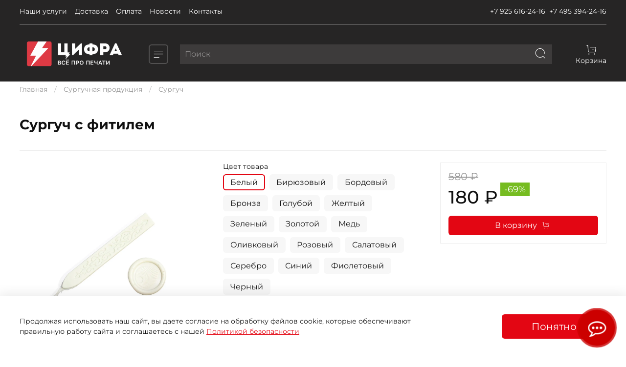

--- FILE ---
content_type: text/html; charset=utf-8
request_url: https://cifra-msk.ru/product/surguch-s-fitilem-krasnyy-2
body_size: 47912
content:
<!DOCTYPE html>
<html
  style="
    --color-btn-bg:#e30613;
--color-btn-bg-is-dark:true;
--bg:#ffffff;
--bg-is-dark:false;

--color-text: var(--color-text-dark);
--color-text-minor-shade: var(--color-text-dark-minor-shade);
--color-text-major-shade: var(--color-text-dark-major-shade);
--color-text-half-shade: var(--color-text-dark-half-shade);

--color-notice-warning-is-dark:false;
--color-notice-success-is-dark:false;
--color-notice-error-is-dark:false;
--color-notice-info-is-dark:false;
--color-form-controls-bg:var(--bg);
--color-form-controls-bg-disabled:var(--bg-minor-shade);
--color-form-controls-border-color:var(--bg-half-shade);
--color-form-controls-color:var(--color-text);
--is-editor:false;


  "
  >
  <head><meta data-config="{&quot;product_id&quot;:286921410}" name="page-config" content="" /><meta data-config="{&quot;money_with_currency_format&quot;:{&quot;delimiter&quot;:&quot;&quot;,&quot;separator&quot;:&quot;.&quot;,&quot;format&quot;:&quot;%n %u&quot;,&quot;unit&quot;:&quot;₽&quot;,&quot;show_price_without_cents&quot;:1},&quot;currency_code&quot;:&quot;RUR&quot;,&quot;currency_iso_code&quot;:&quot;RUB&quot;,&quot;default_currency&quot;:{&quot;title&quot;:&quot;Российский рубль&quot;,&quot;code&quot;:&quot;RUR&quot;,&quot;rate&quot;:1.0,&quot;format_string&quot;:&quot;%n %u&quot;,&quot;unit&quot;:&quot;₽&quot;,&quot;price_separator&quot;:&quot;&quot;,&quot;is_default&quot;:true,&quot;price_delimiter&quot;:&quot;&quot;,&quot;show_price_with_delimiter&quot;:false,&quot;show_price_without_cents&quot;:true},&quot;facebook&quot;:{&quot;pixelActive&quot;:false,&quot;currency_code&quot;:&quot;RUB&quot;,&quot;use_variants&quot;:null},&quot;vk&quot;:{&quot;pixel_active&quot;:null,&quot;price_list_id&quot;:null},&quot;new_ya_metrika&quot;:true,&quot;ecommerce_data_container&quot;:&quot;dataLayer&quot;,&quot;common_js_version&quot;:null,&quot;vue_ui_version&quot;:null,&quot;feedback_captcha_enabled&quot;:&quot;1&quot;,&quot;account_id&quot;:1144031,&quot;hide_items_out_of_stock&quot;:false,&quot;forbid_order_over_existing&quot;:false,&quot;minimum_items_price&quot;:null,&quot;enable_comparison&quot;:true,&quot;locale&quot;:&quot;ru&quot;,&quot;client_group&quot;:null,&quot;consent_to_personal_data&quot;:{&quot;active&quot;:true,&quot;obligatory&quot;:true,&quot;description&quot;:&quot;Я ознакомлен и согласен с условиями оферты и политики конфиденциальности.&quot;},&quot;recaptcha_key&quot;:&quot;6LfXhUEmAAAAAOGNQm5_a2Ach-HWlFKD3Sq7vfFj&quot;,&quot;recaptcha_key_v3&quot;:&quot;6LcZi0EmAAAAAPNov8uGBKSHCvBArp9oO15qAhXa&quot;,&quot;yandex_captcha_key&quot;:&quot;ysc1_ec1ApqrRlTZTXotpTnO8PmXe2ISPHxsd9MO3y0rye822b9d2&quot;,&quot;checkout_float_order_content_block&quot;:true,&quot;available_products_characteristics_ids&quot;:null,&quot;sber_id_app_id&quot;:&quot;5b5a3c11-72e5-4871-8649-4cdbab3ba9a4&quot;,&quot;theme_generation&quot;:4,&quot;quick_checkout_captcha_enabled&quot;:true,&quot;max_order_lines_count&quot;:500,&quot;sber_bnpl_min_amount&quot;:1000,&quot;sber_bnpl_max_amount&quot;:150000,&quot;counter_settings&quot;:{&quot;data_layer_name&quot;:&quot;dataLayer&quot;,&quot;new_counters_setup&quot;:true,&quot;add_to_cart_event&quot;:true,&quot;remove_from_cart_event&quot;:true,&quot;add_to_wishlist_event&quot;:true,&quot;purchase_event&quot;:true},&quot;site_setting&quot;:{&quot;show_cart_button&quot;:true,&quot;show_service_button&quot;:false,&quot;show_marketplace_button&quot;:false,&quot;show_quick_checkout_button&quot;:false},&quot;warehouses&quot;:[],&quot;captcha_type&quot;:&quot;google&quot;,&quot;human_readable_urls&quot;:false}" name="shop-config" content="" /><meta name='js-evnvironment' content='production' /><meta name='default-locale' content='ru' /><meta name='insales-redefined-api-methods' content="[]" /><script type="text/javascript" src="https://static.insales-cdn.com/assets/static-versioned/v3.72/static/libs/lodash/4.17.21/lodash.min.js"></script><script>dataLayer= []; dataLayer.push({
        event: 'view_item',
        ecommerce: {
          items: [{"item_id":"286921410","item_name":"Сургуч с фитилем","item_category":"Каталог товаров/Сургучная продукция/Сургуч","price":180}]
         }
      });</script>
<!--InsalesCounter -->
<script type="text/javascript">
(function() {
  if (typeof window.__insalesCounterId !== 'undefined') {
    return;
  }

  try {
    Object.defineProperty(window, '__insalesCounterId', {
      value: 1144031,
      writable: true,
      configurable: true
    });
  } catch (e) {
    console.error('InsalesCounter: Failed to define property, using fallback:', e);
    window.__insalesCounterId = 1144031;
  }

  if (typeof window.__insalesCounterId === 'undefined') {
    console.error('InsalesCounter: Failed to set counter ID');
    return;
  }

  let script = document.createElement('script');
  script.async = true;
  script.src = '/javascripts/insales_counter.js?7';
  let firstScript = document.getElementsByTagName('script')[0];
  firstScript.parentNode.insertBefore(script, firstScript);
})();
</script>
<!-- /InsalesCounter -->
<script type="text/javascript" async="async">
      (function () {
    function init() {
          const scr = document.createElement("script");
          scr.type = "text/javascript";
          scr.async = "async";
          scr.src = "//cdn.qform.io/forms.js?v=" + new Date().getTime();
          scr.charset="UTF-8";
          const scrInsert = document.getElementsByTagName("script")[0];
          scrInsert.parentNode.insertBefore(scr, scrInsert);
        }
        const d = document;
        const w = window;
        if (d.readyState === "interactive") {
          init();
        } else {
          if (w.attachEvent) {
    w.attachEvent("onload", init);
          } else {
    w.addEventListener("DOMContentLoaded", init, false);
          }
        }
      })();
    </script><script type="text/javascript">
var arrgetbtn=[];
arrgetbtn.push({"title":"Telegram","icon":"fwidgethelp-telegram_v2","link":"https://t.me/ciframsk","target":"_blank","color":"#FFFFFF","background":"#27A5E7"});
arrgetbtn.push({"title":"Whatsapp","icon":"fwidgethelp-whatsapp","link":"https://wa.me/79256162416?text=%D0%9F%D1%80%D0%B8%D0%B2%D0%B5%D1%82!%20%F0%9F%91%8B%20%D0%9C%D0%B5%D0%BD%D1%8F%20%D0%B8%D0%BD%D1%82%D0%B5%D1%80%D0%B5%D1%81%D1%83%D0%B5%D1%82...","target":"_blank","color":"#FFFFFF","background":"#5EC758"});
arrgetbtn.push({"title":"VKontakte","icon":"fwidgethelp-vk","link":"https://vk.me/ciframsk","target":"_blank","color":"#FFFFFF","background":"#507299"});
 var WidGetButtonOptions = {
  id:"0fa5b11c4c6e0efe4c13cbbaf5103bc7",
  iconopen:"fwidgethelp-commenting-o",
  maintitle:"Напишите нам!",
  mainbackground:"#cc0000",
  maincolor:"hsv(0, 0%, 100%)",
  pulse:"widgethelp_pulse",
  fasize:"2.1",
  direction:"top",
  position:"rightbottom",
  arrbtn: arrgetbtn
};
(function() {
  var script = document.createElement("script");
  script.type = "text/javascript";
  script.async = true;
  script.src = "https://getbtn.com/widget/index.php?id="+WidGetButtonOptions.id;
  document.getElementsByTagName("head")[0].appendChild(script);
})();</script>
    <!-- meta -->
<meta charset="UTF-8" /><title>Сургуч с фитилем – купить за 180 ₽ | Ваша типография - Цифра</title><meta name="description" content="Сургуч с фитилем ⭐️ Цена - 180 ₽ 🚚 Быстрая доставка. Описание, характеристики, отзывы. Смотрите все товары в разделе «Сургуч». 
">
<meta data-config="{&quot;static-versioned&quot;: &quot;1.38&quot;}" name="theme-meta-data" content="">
<meta name="robots" content="index,follow" />
<meta http-equiv="X-UA-Compatible" content="IE=edge,chrome=1" />
<meta name="viewport" content="width=device-width, initial-scale=1.0" />
<meta name="SKYPE_TOOLBAR" content="SKYPE_TOOLBAR_PARSER_COMPATIBLE" />
<meta name="format-detection" content="telephone=no">

<!-- canonical url--><link rel="canonical" href="https://cifra-msk.ru/product/surguch-s-fitilem-krasnyy-2"/>


<!-- rss feed-->
    <meta property="og:title" content="Сургуч с фитилем">
    <meta property="og:type" content="website">
    <meta property="og:url" content="https://cifra-msk.ru/product/surguch-s-fitilem-krasnyy-2">

    
      <meta property="og:image" content="https://static.insales-cdn.com/images/products/1/5623/681571831/_D0_A1_D1_83_D1_80_D0_B3_D1_83_D1_87__D1_81__D1_84_D0_B8_D1_82_D0_B8_D0_BB_D0_B5_D0_BC__D1_81_D0.jpg">
    




<!-- icons-->
<link rel="icon" type="image/png" sizes="16x16" href="https://static.insales-cdn.com/assets/1/1219/1844419/1765361204/favicon.png" /><style media="screen">
  @supports (content-visibility: hidden) {
    body:not(.settings_loaded) {
      content-visibility: hidden;
    }
  }
  @supports not (content-visibility: hidden) {
    body:not(.settings_loaded) {
      visibility: hidden;
    }
  }
</style>

  <meta name='product-id' content='286921410' />
</head>
  <body data-multi-lang="false">
    <noscript>
<div class="njs-alert-overlay">
  <div class="njs-alert-wrapper">
    <div class="njs-alert">
      <p></p>
    </div>
  </div>
</div>
</noscript>

    <div class="page_layout page_layout-clear ">
      <header>
      
        <div
  class="layout widget-type_system_widget_v4_header_8"
  style="--logo-img:'https://static.insales-cdn.com/files/1/6225/109115473/original/НОВЫЙ_ЛОГОТИП_cf81b69be56468ff67e0f5e4b9723d64.png'; --logo-max-width:240px; --category-depth:3; --live-search:true; --hide-menu:false; --show-top-panel:true; --hide-search:false; --hide-language:true; --hide-personal:true; --hide-compare:true; --hide-favorite:true; --hide-menu-photo:false; --bage-bg:#e30613; --bage-bg-is-dark:true; --bage-bg-minor-shade:#f90d1d; --bage-bg-minor-shade-is-dark:true; --bage-bg-major-shade:#f92836; --bage-bg-major-shade-is-dark:true; --bage-bg-half-shade:#fc7981; --bage-bg-half-shade-is-dark:true; --bg-cat-menu:#FFFFFF; --bg-cat-menu-is-light:true; --bg-cat-menu-minor-shade:#f7f7f7; --bg-cat-menu-minor-shade-is-light:true; --bg-cat-menu-major-shade:#ededed; --bg-cat-menu-major-shade-is-light:true; --bg-cat-menu-half-shade:#808080; --bg-cat-menu-half-shade-is-dark:true; --bg:#262525; --bg-is-dark:true; --bg-minor-shade:#3d3b3b; --bg-minor-shade-is-dark:true; --bg-major-shade:#525151; --bg-major-shade-is-dark:true; --bg-half-shade:#949292; --bg-half-shade-is-dark:true; --layout-wide-bg:true; --img-border-radius:0px; --layout-pt:1vw; --layout-pb:1vw; --layout-wide-content:false; --mobile-panel-right-btn:first-phone; --hide-desktop:false; --hide-mobile:false;"
  data-widget-drop-item-id="231608769"
  
  >
  <div class="layout__content">
    








  <div class="filling-block"></div>
<div class="header " id="header-with-left-menu">
  
  <div class="header__area-top-panel">
    
<div class="top-panel">
	<div class="top-panel__menu">
      
      <ul class="header__menu js-cut-list" data-navigation data-menu-handle="main-menu">
        
        <li class="header__menu-item" data-navigation-item data-menu-item-id="14196132">
          <div class="header__menu-controls">
            <a href="/blogs/services" class="header__menu-link " data-navigation-link="/blogs/services">
              Наши услуги
            </a>
          </div>
        </li>
        
        <li class="header__menu-item" data-navigation-item data-menu-item-id="14196126">
          <div class="header__menu-controls">
            <a href="/page/delivery" class="header__menu-link " data-navigation-link="/page/delivery">
              Доставка
            </a>
          </div>
        </li>
        
        <li class="header__menu-item" data-navigation-item data-menu-item-id="14484409">
          <div class="header__menu-controls">
            <a href="/page/payment" class="header__menu-link " data-navigation-link="/page/payment">
              Оплата
            </a>
          </div>
        </li>
        
        <li class="header__menu-item" data-navigation-item data-menu-item-id="29047847">
          <div class="header__menu-controls">
            <a href="/blogs/novosti" class="header__menu-link " data-navigation-link="/blogs/novosti">
              Новости
            </a>
          </div>
        </li>
        
        <li class="header__menu-item" data-navigation-item data-menu-item-id="14196125">
          <div class="header__menu-controls">
            <a href="/page/contacts" class="header__menu-link " data-navigation-link="/page/contacts">
              Контакты
            </a>
          </div>
        </li>
        
      </ul>
      
  	</div>
  	<div class="top-panel__phones">
      <ul>
        
        <li>
        	      <a class="phone-value" href="tel:+79256162416">+7 925 616-24-16</a>
        </li>
        
        
        <li>
        	<a class="phone-value" href="tel:+74953942416">+7 495 394-24-16</a>
        </li>
        
      </ul>
  	</div>
</div>

  </div>
  
  <div class="header__content ">
    <div class="header__area-logo">
      
  
    
      <a href=" / " class="header__logo">
        <img src="https://static.insales-cdn.com/files/1/6225/109115473/original/НОВЫЙ_ЛОГОТИП_cf81b69be56468ff67e0f5e4b9723d64.png" alt="Ваша типография - Цифра" title="Ваша типография - Цифра">
      </a>
    
  

    </div>
    <div class="header__area-show-menu">
      <button class="header__show-menu-btn js-toggle-cat-menu">
        <span class="icon icon-bars _show"></span>
      	<span class="icon icon-times _hide"></span>
      </button>
    </div>
    <div class="header__area-search">
		
<div class="header__search">
  <form action="/search" method="get" class="header__search-form">
    <input type="text" autocomplete="off"  data-search-field  class="form-control form-control_size-l header__search-field" name="q" value="" placeholder="Поиск">
    <input type="hidden" name="lang" value="ru">
    <div class="header__search__results" data-search-result></div>
  </form>
  <button type="button" class="header__search-btn js-start-search">
    <span class="icon icon-search _show"></span>
  </button>
</div>

    </div>
    <div class="header__area-languages">
    	
  

    </div>
    <div class="header__area-controls">
      

          
          
          

          

          
            <a href="/cart_items" class="header__control-btn header__cart">
              <span class="icon icon-cart">
                <span class="header__control-bage cart-empty" data-cart-positions-count></span>
              </span>
              <span class="header__control-text">Корзина</span>
            </a>
          

          
          <a href="tel:+79256162416" class="header__control-btn header__mobile-phone">
            <span class="icon icon-phone"></span>
          </a>
          
    </div>
  </div>
  <div class="header-cat-menu _hide">
    
<div class="m-cat-menu m-cat-menu__wrapper">
  

  

  
  <ul class="m-cat-menu__root-level m-cat-menu__list">
    <div class="m-cat-menu__header">
      <li class="title">Каталог</li>
      <div class="header__area-languages">
        
  

      </div>
    </div>
    
    
            
              
              
              

              
              

              
              

              
                

                

                <li class="m-cat-menu__show-next-level show-level-1">
                    <a href="/collection/armeyskie-zhetony">
                      
                        
                        
                        <img src="https://static.insales-cdn.com/images/collections/1/5614/88995310/micro_16517633302522.jpg" alt="Армейские жетоны с гравировкой">
                        <span class="title">Армейские жетоны с гравировкой</span>
                      
                      
                          <span class="icon icon-angle-right"></span>
                      
                    </a>
                  
                  <div class="m-cat-menu__level-1 m-cat-menu__wrapper">
                    <ul class="m-cat-menu__level-1-list m-cat-menu__list">
                      <div class="m-cat-menu__header">
                        <li class="title">Армейские жетоны с гравировкой</li>
                        <button type="button" class="button m-cat-menu__back-btn"><span class="icon icon-arrow-left"></span></button>
                      </div>
                  

                  

                  

                  
              
            
              
              
              

              
              

              
              

              
                

                

                <li >
                    <a href="/collection/vs-rossii">
                      
                      	ВС РОССИИ
                      
                      
                    </a>
                  

                  

                  
                  </li>
                  

                  
              
            
              
              
              

              
              

              
              

              
                

                

                <li >
                    <a href="/collection/vs-sssr">
                      
                      	ВС СССР
                      
                      
                    </a>
                  

                  

                  
                  </li>
                  

                  
              
            
              
              
              

              
              

              
              

              
                

                

                <li >
                    <a href="/collection/rosgvardiya">
                      
                      	РОСГВАРДИЯ
                      
                      
                    </a>
                  

                  

                  
                  </li>
                  

                  
              
            
              
              
              

              
              

              
              

              
                

                

                <li >
                    <a href="/collection/mvd-rossii">
                      
                      	МВД РОССИИ
                      
                      
                    </a>
                  

                  

                  
                  </li>
                  

                  
              
            
              
              
              

              
              

              
              

              
                

                
                  
                          
                    	</ul>
					</div>
                  

                  </li>
                

                <li class="m-cat-menu__show-next-level show-level-1">
                    <a href="/collection/zakaz-pechatey-shtampov">
                      
                        
                        
                        <img src="https://static.insales-cdn.com/images/products/1/1730/1004463810/micro_печать_по_оттиску-клас.jpg" alt="Заказ печатей, штампов">
                        <span class="title">Заказ печатей, штампов</span>
                      
                      
                          <span class="icon icon-angle-right"></span>
                      
                    </a>
                  
                  <div class="m-cat-menu__level-1 m-cat-menu__wrapper">
                    <ul class="m-cat-menu__level-1-list m-cat-menu__list">
                      <div class="m-cat-menu__header">
                        <li class="title">Заказ печатей, штампов</li>
                        <button type="button" class="button m-cat-menu__back-btn"><span class="icon icon-arrow-left"></span></button>
                      </div>
                  

                  

                  

                  
              
            
              
              
              

              
              

              
              

              
                

                

                <li >
                    <a href="/collection/pechat-po-ottisku">
                      
                      	Печать по оттиску
                      
                      
                    </a>
                  

                  

                  
                  </li>
                  

                  
              
            
              
              
              

              
              

              
              

              
                

                

                <li >
                    <a href="/collection/faksimile">
                      
                      	Факсимиле
                      
                      
                    </a>
                  

                  

                  
                  </li>
                  

                  
              
            
              
              
              

              
              

              
              

              
                

                

                <li >
                    <a href="/collection/pechat-vracha">
                      
                      	Печать врача
                      
                      
                    </a>
                  

                  

                  
                  </li>
                  

                  
              
            
              
              
              

              
              

              
              

              
                

                

                <li >
                    <a href="/collection/reklamnye-shtampy">
                      
                      	Рекламные штампы
                      
                      
                    </a>
                  

                  

                  
                  </li>
                  

                  
              
            
              
              
              

              
              

              
              

              
                

                

                <li >
                    <a href="/collection/shtampy-na-avtomaticheskoy-osnastke">
                      
                      	Штампы на автоматической оснастке
                      
                      
                    </a>
                  

                  

                  
                  </li>
                  

                  
              
            
              
              
              

              
              

              
              

              
                

                
                  
                          
                    	</ul>
					</div>
                  

                  </li>
                

                <li class="m-cat-menu__show-next-level show-level-1">
                    <a href="/collection/gotovye-shtampy-2">
                      
                        
                        
                        <img src="https://static.insales-cdn.com/images/products/1/1510/710591974/micro_ШТАМПЫ_СТАНДАРТ.jpg" alt="Готовые штампы">
                        <span class="title">Готовые штампы</span>
                      
                      
                          <span class="icon icon-angle-right"></span>
                      
                    </a>
                  
                  <div class="m-cat-menu__level-1 m-cat-menu__wrapper">
                    <ul class="m-cat-menu__level-1-list m-cat-menu__list">
                      <div class="m-cat-menu__header">
                        <li class="title">Готовые штампы</li>
                        <button type="button" class="button m-cat-menu__back-btn"><span class="icon icon-arrow-left"></span></button>
                      </div>
                  

                  

                  

                  
              
            
              
              
              

              
              

              
              

              
                

                

                <li >
                    <a href="/collection/shtampy-dlya-dokumentov">
                      
                      	Штампы для документов
                      
                      
                    </a>
                  

                  

                  
                  </li>
                  

                  
              
            
              
              
              

              
              

              
              

              
                

                

                <li >
                    <a href="/collection/pechati-dlya-otsenok">
                      
                      	Печати для оценок
                      
                      
                    </a>
                  

                  

                  
                  </li>
                  

                  
              
            
              
              
              

              
              

              
              

              
                

                

                <li >
                    <a href="/collection/shtapy-prikoly">
                      
                      	Штампы приколы
                      
                      
                    </a>
                  

                  

                  
                  </li>
                  

                  
              
            
              
              
              

              
              

              
              

              
                

                

                <li >
                    <a href="/collection/meditsinskie-shtampy">
                      
                      	Медицинские штампы
                      
                      
                    </a>
                  

                  

                  
                  </li>
                  

                  
              
            
              
              
              

              
              

              
              

              
                

                
                  
                          
                    	</ul>
					</div>
                  

                  </li>
                

                <li class="m-cat-menu__show-next-level show-level-1">
                    <a href="/collection/samonabornaya-produktsiya">
                      
                        
                        
                        <img src="https://static.insales-cdn.com/images/products/1/251/680845563/micro_6088788860.jpg" alt="Самонаборная продукция">
                        <span class="title">Самонаборная продукция</span>
                      
                      
                          <span class="icon icon-angle-right"></span>
                      
                    </a>
                  
                  <div class="m-cat-menu__level-1 m-cat-menu__wrapper">
                    <ul class="m-cat-menu__level-1-list m-cat-menu__list">
                      <div class="m-cat-menu__header">
                        <li class="title">Самонаборная продукция</li>
                        <button type="button" class="button m-cat-menu__back-btn"><span class="icon icon-arrow-left"></span></button>
                      </div>
                  

                  

                  

                  
              
            
              
              
              

              
              

              
              

              
                

                

                <li >
                    <a href="/collection/samonabornye-shtampy-2">
                      
                      	Самонаборные штампы
                      
                      
                    </a>
                  

                  

                  
                  </li>
                  

                  
              
            
              
              
              

              
              

              
              

              
                

                

                <li >
                    <a href="/collection/samonabornye-pechati-2">
                      
                      	Самонаборные печати
                      
                      
                    </a>
                  

                  

                  
                  </li>
                  

                  
              
            
              
              
              

              
              

              
              

              
                

                

                <li >
                    <a href="/collection/samonabornye-datery">
                      
                      	Самонаборные датеры
                      
                      
                    </a>
                  

                  

                  
                  </li>
                  

                  
              
            
              
              
              

              
              

              
              

              
                

                

                <li >
                    <a href="/collection/kassy-bukv">
                      
                      	Кассы букв, цифр и символов
                      
                      
                    </a>
                  

                  

                  
                  </li>
                  

                  
              
            
              
              
              

              
              

              
              

              
                

                
                  
                          
                    	</ul>
					</div>
                  

                  </li>
                

                <li class="m-cat-menu__show-next-level show-level-1">
                    <a href="/collection/osnastki-dlya-pechatey-i-shtampov">
                      
                        
                        
                        <img src="https://static.insales-cdn.com/images/products/1/6232/680679512/micro_Shtamp_mal.jpg" alt="Оснастки для печатей и штампов">
                        <span class="title">Оснастки для печатей и штампов</span>
                      
                      
                          <span class="icon icon-angle-right"></span>
                      
                    </a>
                  
                  <div class="m-cat-menu__level-1 m-cat-menu__wrapper">
                    <ul class="m-cat-menu__level-1-list m-cat-menu__list">
                      <div class="m-cat-menu__header">
                        <li class="title">Оснастки для печатей и штампов</li>
                        <button type="button" class="button m-cat-menu__back-btn"><span class="icon icon-arrow-left"></span></button>
                      </div>
                  

                  

                  

                  
              
            
              
              
              

              
              

              
              

              
                

                

                <li >
                    <a href="/collection/avtomaticheskie-osnastki">
                      
                      	Автоматические оснастки
                      
                      
                    </a>
                  

                  

                  
                  </li>
                  

                  
              
            
              
              
              

              
              

              
              

              
                

                

                <li >
                    <a href="/collection/avtomaticheskie-metallicheskie-osnastki">
                      
                      	Автоматические металлические оснастки
                      
                      
                    </a>
                  

                  

                  
                  </li>
                  

                  
              
            
              
              
              

              
              

              
              

              
                

                

                <li >
                    <a href="/collection/karmannye-osnastki">
                      
                      	Карманные оснастки
                      
                      
                    </a>
                  

                  

                  
                  </li>
                  

                  
              
            
              
              
              

              
              

              
              

              
                

                

                <li >
                    <a href="/collection/metallicheskie-osnastki">
                      
                      	Металлическая оснастка
                      
                      
                    </a>
                  

                  

                  
                  </li>
                  

                  
              
            
              
              
              

              
              

              
              

              
                

                

                <li >
                    <a href="/collection/ruchnye-plastikovye-osnastki">
                      
                      	Ручные пластиковые оснастки
                      
                      
                    </a>
                  

                  

                  
                  </li>
                  

                  
              
            
              
              
              

              
              

              
              

              
                

                

                <li >
                    <a href="/collection/ruchnye-derevyannye-osnastki">
                      
                      	Ручные деревянные оснастки
                      
                      
                    </a>
                  

                  

                  
                  </li>
                  

                  
              
            
              
              
              

              
              

              
              

              
                

                
                  
                          
                    	</ul>
					</div>
                  

                  </li>
                

                <li class="m-cat-menu__show-next-level show-level-1">
                    <a href="/collection/datery-i-numeratory-2">
                      
                        
                        
                        <img src="https://static.insales-cdn.com/images/products/1/2834/693766930/micro_120sd.jpg" alt="Датеры и нумераторы">
                        <span class="title">Датеры и нумераторы</span>
                      
                      
                          <span class="icon icon-angle-right"></span>
                      
                    </a>
                  
                  <div class="m-cat-menu__level-1 m-cat-menu__wrapper">
                    <ul class="m-cat-menu__level-1-list m-cat-menu__list">
                      <div class="m-cat-menu__header">
                        <li class="title">Датеры и нумераторы</li>
                        <button type="button" class="button m-cat-menu__back-btn"><span class="icon icon-arrow-left"></span></button>
                      </div>
                  

                  

                  

                  
              
            
              
              
              

              
              

              
              

              
                

                

                <li >
                    <a href="/collection/datery">
                      
                      	Датеры
                      
                      
                    </a>
                  

                  

                  
                  </li>
                  

                  
              
            
              
              
              

              
              

              
              

              
                

                

                <li >
                    <a href="/collection/numeratory">
                      
                      	Нумераторы
                      
                      
                    </a>
                  

                  

                  
                  </li>
                  

                  
              
            
              
              
              

              
              

              
              

              
                

                
                  
                          
                    	</ul>
					</div>
                  

                  </li>
                

                <li class="m-cat-menu__show-next-level show-level-1">
                    <a href="/collection/shtempelnye-podushki-i-kraska-2">
                      
                        
                        
                        <img src="https://static.insales-cdn.com/images/products/1/5354/680768746/micro_6091080868.jpg" alt="Штемпельные подушки и краска">
                        <span class="title">Штемпельные подушки и краска</span>
                      
                      
                          <span class="icon icon-angle-right"></span>
                      
                    </a>
                  
                  <div class="m-cat-menu__level-1 m-cat-menu__wrapper">
                    <ul class="m-cat-menu__level-1-list m-cat-menu__list">
                      <div class="m-cat-menu__header">
                        <li class="title">Штемпельные подушки и краска</li>
                        <button type="button" class="button m-cat-menu__back-btn"><span class="icon icon-arrow-left"></span></button>
                      </div>
                  

                  

                  

                  
              
            
              
              
              

              
              

              
              

              
                

                

                <li >
                    <a href="/collection/nastolnye-shtempelnye-podushki-2">
                      
                      	Настольные штемпельные подушки
                      
                      
                    </a>
                  

                  

                  
                  </li>
                  

                  
              
            
              
              
              

              
              

              
              

              
                

                

                <li >
                    <a href="/collection/shtempelnye-podushki">
                      
                      	Сменные штемпельные подушки
                      
                      
                    </a>
                  

                  

                  
                  </li>
                  

                  
              
            
              
              
              

              
              

              
              

              
                

                

                <li >
                    <a href="/collection/shtempelnaya-kraska-2">
                      
                      	Штемпельная краска
                      
                      
                    </a>
                  

                  

                  
                  </li>
                  

                  
              
            
              
              
              

              
              

              
              

              
                

                
                  
                          
                    	</ul>
					</div>
                  

                  </li>
                

                <li class="m-cat-menu__show-next-level show-level-1">
                    <a href="/collection/surguchnaya-produktsiya">
                      
                        
                        
                        <img src="https://static.insales-cdn.com/images/products/1/5623/681571831/micro__D0_A1_D1_83_D1_80_D0_B3_D1_83_D1_87__D1_81__D1_84_D0_B8_D1_82_D0_B8_D0_BB_D0_B5_D0_BC__D1_81_D0.jpg" alt="Сургучная продукция">
                        <span class="title">Сургучная продукция</span>
                      
                      
                          <span class="icon icon-angle-right"></span>
                      
                    </a>
                  
                  <div class="m-cat-menu__level-1 m-cat-menu__wrapper">
                    <ul class="m-cat-menu__level-1-list m-cat-menu__list">
                      <div class="m-cat-menu__header">
                        <li class="title">Сургучная продукция</li>
                        <button type="button" class="button m-cat-menu__back-btn"><span class="icon icon-arrow-left"></span></button>
                      </div>
                  

                  

                  

                  
              
            
              
              
              

              
              

              
              

              
                

                

                <li >
                    <a href="/collection/pechati-dlya-surgucha">
                      
                      	Печати для сургуча
                      
                      
                    </a>
                  

                  

                  
                  </li>
                  

                  
              
            
              
              
              

              
              

              
              

              
                

                

                <li >
                    <a href="/collection/surguch">
                      
                      	Сургуч
                      
                      
                    </a>
                  

                  

                  
                  </li>
                  

                  
              
            
              
              
              

              
              

              
              

              
                

                

                <li >
                    <a href="/collection/surguchnitsy">
                      
                      	Сургучницы
                      
                      
                    </a>
                  

                  

                  
                  </li>
                  

                  
              
            
              
              
              

              
              

              
              

              
                

                

                <li >
                    <a href="/collection/katalog-b4c0bd">
                      
                      	Ложки для плавления сургуча
                      
                      
                    </a>
                  

                  

                  
                  </li>
                  

                  
              
            
              
              
              

              
              

              
              

              
                

                
                  
                          
                    	</ul>
					</div>
                  

                  </li>
                

                <li class="m-cat-menu__show-next-level show-level-1">
                    <a href="/collection/ustroystva-dlya-opechatyvaniya">
                      
                        
                        
                        <img src="https://static.insales-cdn.com/images/products/1/1407/680904063/micro_6092544434.jpg" alt="Устройства для опечатывания">
                        <span class="title">Устройства для опечатывания</span>
                      
                      
                          <span class="icon icon-angle-right"></span>
                      
                    </a>
                  
                  <div class="m-cat-menu__level-1 m-cat-menu__wrapper">
                    <ul class="m-cat-menu__level-1-list m-cat-menu__list">
                      <div class="m-cat-menu__header">
                        <li class="title">Устройства для опечатывания</li>
                        <button type="button" class="button m-cat-menu__back-btn"><span class="icon icon-arrow-left"></span></button>
                      </div>
                  

                  

                  

                  
              
            
              
              
              

              
              

              
              

              
                

                

                <li >
                    <a href="/collection/metallicheskie-pechati">
                      
                      	Металлические печати
                      
                      
                    </a>
                  

                  

                  
                  </li>
                  

                  
              
            
              
              
              

              
              

              
              

              
                

                

                <li >
                    <a href="/collection/plombiratory">
                      
                      	Пломбираторы
                      
                      
                    </a>
                  

                  

                  
                  </li>
                  

                  
              
            
              
              
              

              
              

              
              

              
                

                

                <li >
                    <a href="/collection/opechatyvayuschie-ustroystva">
                      
                      	Опечатывающие устройства
                      
                      
                    </a>
                  

                  

                  
                  </li>
                  

                  
              
            
              
              
              

              
              

              
              

              
                

                

                <li >
                    <a href="/collection/tubusy-dlya-hraneniya-klyuchey">
                      
                      	Тубусы для хранения ключей
                      
                      
                    </a>
                  

                  

                  
                  </li>
                  

                  
              
            
              
              
              

              
              

              
              

              
                

                

                <li >
                    <a href="/collection/rashodnye-materialy">
                      
                      	Расходные материалы
                      
                      
                    </a>
                  

                  

                  
                  </li>
                  

                  
              
            
              
              
              

              
              

              
              

              
                

                

                <li >
                    <a href="/collection/plomby">
                      
                      	Пломбы самоклеющиеся
                      
                      
                    </a>
                  

                  

                  
                  </li>
                  

                  
              
            
              
              
              

              
              

              
              

              
                

                
                  
                          
                    	</ul>
					</div>
                  

                  </li>
                

                <li class="m-cat-menu__show-next-level show-level-1">
                    <a href="/collection/rashodnye-materialy-dlya-pechatey">
                      
                        
                        
                        <img src="https://static.insales-cdn.com/images/collections/1/3761/95645361/micro_расходные_материалы.jpg" alt="Расходные материалы  для печатей">
                        <span class="title">Расходные материалы  для печатей</span>
                      
                      
                          <span class="icon icon-angle-right"></span>
                      
                    </a>
                  
                  <div class="m-cat-menu__level-1 m-cat-menu__wrapper">
                    <ul class="m-cat-menu__level-1-list m-cat-menu__list">
                      <div class="m-cat-menu__header">
                        <li class="title">Расходные материалы  для печатей</li>
                        <button type="button" class="button m-cat-menu__back-btn"><span class="icon icon-arrow-left"></span></button>
                      </div>
                  

                  

                  

                  
              
            
              
              
              

              
              

              
              

              
                

                

                <li >
                    <a href="/collection/polimernaya-tehnologiya">
                      
                      	Полимерная технология
                      
                      
                    </a>
                  

                  

                  
                  </li>
                  

                  
              
            
              
              
              

              
              

              
              

              
                

                

                <li >
                    <a href="/collection/lazernaya-tehnologiya">
                      
                      	Лазерная технология
                      
                      
                    </a>
                  

                  

                  
                  </li>
                  

                  
              
            
              
              
              

              
              

              
              

              
                

                
                  
                          
                    	</ul>
					</div>
                  

                  </li>
                

                <li >
                    <a href="/collection/reliefnaya-pechat">
                      
                        
                        
                        <img src="https://static.insales-cdn.com/images/products/1/5027/706868131/micro_embossstickers_silver.jpg" alt="Рельефная печать">
                        <span class="title">Рельефная печать</span>
                      
                      
                    </a>
                  

                  

                  
                  </li>
                  

                  
              
            
              
              
              

              
              

              
              

              
                

                

                <li class="m-cat-menu__show-next-level show-level-1">
                    <a href="/collection/reklamnye-konstruktsii">
                      
                        
                        
                        <img src="https://static.insales-cdn.com/images/products/1/1641/2162058857/micro_штендер-ZO16.jpg" alt="Рекламные конструкции">
                        <span class="title">Рекламные конструкции</span>
                      
                      
                          <span class="icon icon-angle-right"></span>
                      
                    </a>
                  
                  <div class="m-cat-menu__level-1 m-cat-menu__wrapper">
                    <ul class="m-cat-menu__level-1-list m-cat-menu__list">
                      <div class="m-cat-menu__header">
                        <li class="title">Рекламные конструкции</li>
                        <button type="button" class="button m-cat-menu__back-btn"><span class="icon icon-arrow-left"></span></button>
                      </div>
                  

                  

                  

                  
              
            
              
              
              

              
              

              
              

              
                

                

                <li class="m-cat-menu__show-next-level show-level-2">
                    <a href="/collection/mobilnye-konstruktsii">
                      
                      	Мобильные конструкции
                      
                      
                          <span class="icon icon-angle-right"></span>
                      
                    </a>
                  
                  <div class="m-cat-menu__level-2 m-cat-menu__wrapper">
                    <ul class="m-cat-menu__level-2-list m-cat-menu__list">
                      <div class="m-cat-menu__header">
                        <li class="title">Мобильные конструкции</li>
                        <button type="button" class="button m-cat-menu__back-btn"><span class="icon icon-arrow-left"></span></button>
                      </div>
                  

                  

                  

                  
              
            
              
              
              

              
              

              
              

              
                

                

                <li >
                    <a href="/collection/shtendery">
                      
                      	Штендеры
                      
                      
                    </a>
                  

                  

                  
                  </li>
                  

                  
                    
                      
                        	</ul>
						</div>
                      
                        	</ul>
						</div>
                      
                  
              
            
            
	</div>

  </div>
</div>







  </div>
</div>

      
      </header>

      

      <main>
        
  <div
  class="layout widget-type_widget_v4_breadcrumbs_1_b3177150fbdffcb27ea3c188483c48fc"
  style="--delemeter:1; --align:start; --layout-wide-bg:false; --layout-pt:0.5vw; --layout-pb:0.5vw; --layout-wide-content:false; --layout-edge:false; --hide-desktop:false; --hide-mobile:false;"
  data-widget-drop-item-id="65819546"
  
  >
  <div class="layout__content">
    

<div class="breadcrumb-wrapper delemeter_1">
  <ul class="breadcrumb">
    <li class="breadcrumb-item home">
      <a class="breadcrumb-link" title="Главная" href="/">Главная</a>
    </li>
    
      
      
      
        
        
        
      
        
        
          <li class="breadcrumb-item" data-breadcrumbs="2">
            <a class="breadcrumb-link" title="Сургучная продукция" href="/collection/surguchnaya-produktsiya">Сургучная продукция</a>
          </li>
          
        
        
      
        
        
          <li class="breadcrumb-item" data-breadcrumbs="3">
            <a class="breadcrumb-link" title="Сургуч" href="/collection/surguch">Сургуч</a>
          </li>
          
        
        
      
    
  </ul>
</div>




  </div>
</div>


  <div
  class="layout widget-type_widget_v4_product_5_abf9ce54740a71419ee80ff8b8c4091d"
  style="--rating-color:#8A8585; --rating-color-is-dark:true; --rating-color-minor-shade:#979393; --rating-color-minor-shade-is-dark:true; --rating-color-major-shade:#a4a0a0; --rating-color-major-shade-is-dark:true; --rating-color-half-shade:#cccaca; --rating-color-half-shade-is-light:true; --sale-bg:#76BC21; --sale-bg-is-dark:true; --sale-bg-minor-shade:#85d325; --sale-bg-minor-shade-is-dark:true; --sale-bg-major-shade:#93dc39; --sale-bg-major-shade-is-light:true; --sale-bg-half-shade:#bbe983; --sale-bg-half-shade-is-light:true; --sticker-font-size:0.9rem; --properties-limit:10; --display-property-color:picture; --show-selected-variant-photos:true; --video-before-image:true; --img-ratio:1; --img-fit:contain; --product-hide-variants-title:false; --product-hide-sku:false; --product-hide-short-description:false; --product-hide-compare:true; --layout-wide-bg:false; --layout-pt:2vw; --layout-pb:1vw; --layout-wide-content:false; --layout-edge:false; --hide-desktop:false; --hide-mobile:false;"
  data-widget-drop-item-id="231605153"
  
  >
  <div class="layout__content">
    



<form
  data-product-id="286921410"
  data-product-json="{&quot;id&quot;:286921410,&quot;url&quot;:&quot;/product/surguch-s-fitilem-krasnyy-2&quot;,&quot;title&quot;:&quot;Сургуч с фитилем&quot;,&quot;short_description&quot;:null,&quot;available&quot;:true,&quot;unit&quot;:&quot;pce&quot;,&quot;permalink&quot;:&quot;surguch-s-fitilem-krasnyy-2&quot;,&quot;images&quot;:[{&quot;id&quot;:681571831,&quot;product_id&quot;:286921410,&quot;external_id&quot;:null,&quot;position&quot;:1,&quot;created_at&quot;:&quot;2023-04-06T01:04:07.000+03:00&quot;,&quot;image_processing&quot;:false,&quot;title&quot;:null,&quot;url&quot;:&quot;https://static.insales-cdn.com/images/products/1/5623/681571831/thumb__D0_A1_D1_83_D1_80_D0_B3_D1_83_D1_87__D1_81__D1_84_D0_B8_D1_82_D0_B8_D0_BB_D0_B5_D0_BC__D1_81_D0.jpg&quot;,&quot;original_url&quot;:&quot;https://static.insales-cdn.com/images/products/1/5623/681571831/_D0_A1_D1_83_D1_80_D0_B3_D1_83_D1_87__D1_81__D1_84_D0_B8_D1_82_D0_B8_D0_BB_D0_B5_D0_BC__D1_81_D0.jpg&quot;,&quot;medium_url&quot;:&quot;https://static.insales-cdn.com/images/products/1/5623/681571831/medium__D0_A1_D1_83_D1_80_D0_B3_D1_83_D1_87__D1_81__D1_84_D0_B8_D1_82_D0_B8_D0_BB_D0_B5_D0_BC__D1_81_D0.jpg&quot;,&quot;small_url&quot;:&quot;https://static.insales-cdn.com/images/products/1/5623/681571831/micro__D0_A1_D1_83_D1_80_D0_B3_D1_83_D1_87__D1_81__D1_84_D0_B8_D1_82_D0_B8_D0_BB_D0_B5_D0_BC__D1_81_D0.jpg&quot;,&quot;thumb_url&quot;:&quot;https://static.insales-cdn.com/images/products/1/5623/681571831/thumb__D0_A1_D1_83_D1_80_D0_B3_D1_83_D1_87__D1_81__D1_84_D0_B8_D1_82_D0_B8_D0_BB_D0_B5_D0_BC__D1_81_D0.jpg&quot;,&quot;compact_url&quot;:&quot;https://static.insales-cdn.com/images/products/1/5623/681571831/compact__D0_A1_D1_83_D1_80_D0_B3_D1_83_D1_87__D1_81__D1_84_D0_B8_D1_82_D0_B8_D0_BB_D0_B5_D0_BC__D1_81_D0.jpg&quot;,&quot;large_url&quot;:&quot;https://static.insales-cdn.com/images/products/1/5623/681571831/large__D0_A1_D1_83_D1_80_D0_B3_D1_83_D1_87__D1_81__D1_84_D0_B8_D1_82_D0_B8_D0_BB_D0_B5_D0_BC__D1_81_D0.jpg&quot;,&quot;filename&quot;:&quot;_D0_A1_D1_83_D1_80_D0_B3_D1_83_D1_87__D1_81__D1_84_D0_B8_D1_82_D0_B8_D0_BB_D0_B5_D0_BC__D1_81_D0.jpg&quot;,&quot;image_content_type&quot;:&quot;image/png&quot;},{&quot;id&quot;:717532542,&quot;product_id&quot;:286921410,&quot;external_id&quot;:null,&quot;position&quot;:2,&quot;created_at&quot;:&quot;2023-06-25T16:11:55.000+03:00&quot;,&quot;image_processing&quot;:false,&quot;title&quot;:null,&quot;url&quot;:&quot;https://static.insales-cdn.com/images/products/1/3454/717532542/thumb_сургуч_с_фитилем_бордовый.jpg&quot;,&quot;original_url&quot;:&quot;https://static.insales-cdn.com/images/products/1/3454/717532542/сургуч_с_фитилем_бордовый.jpg&quot;,&quot;medium_url&quot;:&quot;https://static.insales-cdn.com/images/products/1/3454/717532542/medium_сургуч_с_фитилем_бордовый.jpg&quot;,&quot;small_url&quot;:&quot;https://static.insales-cdn.com/images/products/1/3454/717532542/micro_сургуч_с_фитилем_бордовый.jpg&quot;,&quot;thumb_url&quot;:&quot;https://static.insales-cdn.com/images/products/1/3454/717532542/thumb_сургуч_с_фитилем_бордовый.jpg&quot;,&quot;compact_url&quot;:&quot;https://static.insales-cdn.com/images/products/1/3454/717532542/compact_сургуч_с_фитилем_бордовый.jpg&quot;,&quot;large_url&quot;:&quot;https://static.insales-cdn.com/images/products/1/3454/717532542/large_сургуч_с_фитилем_бордовый.jpg&quot;,&quot;filename&quot;:&quot;сургуч_с_фитилем_бордовый.jpg&quot;,&quot;image_content_type&quot;:&quot;image/jpeg&quot;},{&quot;id&quot;:1008471910,&quot;product_id&quot;:286921410,&quot;external_id&quot;:null,&quot;position&quot;:3,&quot;created_at&quot;:&quot;2025-04-28T14:23:05.000+03:00&quot;,&quot;image_processing&quot;:false,&quot;title&quot;:null,&quot;url&quot;:&quot;https://static.insales-cdn.com/images/products/1/3942/1008471910/thumb_сургуч_с_фитилем_-_бел.jpg&quot;,&quot;original_url&quot;:&quot;https://static.insales-cdn.com/images/products/1/3942/1008471910/сургуч_с_фитилем_-_бел.jpg&quot;,&quot;medium_url&quot;:&quot;https://static.insales-cdn.com/images/products/1/3942/1008471910/medium_сургуч_с_фитилем_-_бел.jpg&quot;,&quot;small_url&quot;:&quot;https://static.insales-cdn.com/images/products/1/3942/1008471910/micro_сургуч_с_фитилем_-_бел.jpg&quot;,&quot;thumb_url&quot;:&quot;https://static.insales-cdn.com/images/products/1/3942/1008471910/thumb_сургуч_с_фитилем_-_бел.jpg&quot;,&quot;compact_url&quot;:&quot;https://static.insales-cdn.com/images/products/1/3942/1008471910/compact_сургуч_с_фитилем_-_бел.jpg&quot;,&quot;large_url&quot;:&quot;https://static.insales-cdn.com/images/products/1/3942/1008471910/large_сургуч_с_фитилем_-_бел.jpg&quot;,&quot;filename&quot;:&quot;сургуч_с_фитилем_-_бел.jpg&quot;,&quot;image_content_type&quot;:&quot;image/jpeg&quot;},{&quot;id&quot;:1008472347,&quot;product_id&quot;:286921410,&quot;external_id&quot;:null,&quot;position&quot;:4,&quot;created_at&quot;:&quot;2025-04-28T14:23:27.000+03:00&quot;,&quot;image_processing&quot;:false,&quot;title&quot;:null,&quot;url&quot;:&quot;https://static.insales-cdn.com/images/products/1/4379/1008472347/thumb_сургуч_с_фитилем_бронзовый.jpg&quot;,&quot;original_url&quot;:&quot;https://static.insales-cdn.com/images/products/1/4379/1008472347/сургуч_с_фитилем_бронзовый.jpg&quot;,&quot;medium_url&quot;:&quot;https://static.insales-cdn.com/images/products/1/4379/1008472347/medium_сургуч_с_фитилем_бронзовый.jpg&quot;,&quot;small_url&quot;:&quot;https://static.insales-cdn.com/images/products/1/4379/1008472347/micro_сургуч_с_фитилем_бронзовый.jpg&quot;,&quot;thumb_url&quot;:&quot;https://static.insales-cdn.com/images/products/1/4379/1008472347/thumb_сургуч_с_фитилем_бронзовый.jpg&quot;,&quot;compact_url&quot;:&quot;https://static.insales-cdn.com/images/products/1/4379/1008472347/compact_сургуч_с_фитилем_бронзовый.jpg&quot;,&quot;large_url&quot;:&quot;https://static.insales-cdn.com/images/products/1/4379/1008472347/large_сургуч_с_фитилем_бронзовый.jpg&quot;,&quot;filename&quot;:&quot;сургуч_с_фитилем_бронзовый.jpg&quot;,&quot;image_content_type&quot;:&quot;image/jpeg&quot;},{&quot;id&quot;:1008472666,&quot;product_id&quot;:286921410,&quot;external_id&quot;:null,&quot;position&quot;:5,&quot;created_at&quot;:&quot;2025-04-28T14:23:40.000+03:00&quot;,&quot;image_processing&quot;:false,&quot;title&quot;:null,&quot;url&quot;:&quot;https://static.insales-cdn.com/images/products/1/4698/1008472666/thumb_сургуч_с_фитилем_золотой.jpg&quot;,&quot;original_url&quot;:&quot;https://static.insales-cdn.com/images/products/1/4698/1008472666/сургуч_с_фитилем_золотой.jpg&quot;,&quot;medium_url&quot;:&quot;https://static.insales-cdn.com/images/products/1/4698/1008472666/medium_сургуч_с_фитилем_золотой.jpg&quot;,&quot;small_url&quot;:&quot;https://static.insales-cdn.com/images/products/1/4698/1008472666/micro_сургуч_с_фитилем_золотой.jpg&quot;,&quot;thumb_url&quot;:&quot;https://static.insales-cdn.com/images/products/1/4698/1008472666/thumb_сургуч_с_фитилем_золотой.jpg&quot;,&quot;compact_url&quot;:&quot;https://static.insales-cdn.com/images/products/1/4698/1008472666/compact_сургуч_с_фитилем_золотой.jpg&quot;,&quot;large_url&quot;:&quot;https://static.insales-cdn.com/images/products/1/4698/1008472666/large_сургуч_с_фитилем_золотой.jpg&quot;,&quot;filename&quot;:&quot;сургуч_с_фитилем_золотой.jpg&quot;,&quot;image_content_type&quot;:&quot;image/jpeg&quot;},{&quot;id&quot;:1008473247,&quot;product_id&quot;:286921410,&quot;external_id&quot;:null,&quot;position&quot;:6,&quot;created_at&quot;:&quot;2025-04-28T14:24:04.000+03:00&quot;,&quot;image_processing&quot;:false,&quot;title&quot;:null,&quot;url&quot;:&quot;https://static.insales-cdn.com/images/products/1/5279/1008473247/thumb_сургуч_с_фитилем_оливковый.jpg&quot;,&quot;original_url&quot;:&quot;https://static.insales-cdn.com/images/products/1/5279/1008473247/сургуч_с_фитилем_оливковый.jpg&quot;,&quot;medium_url&quot;:&quot;https://static.insales-cdn.com/images/products/1/5279/1008473247/medium_сургуч_с_фитилем_оливковый.jpg&quot;,&quot;small_url&quot;:&quot;https://static.insales-cdn.com/images/products/1/5279/1008473247/micro_сургуч_с_фитилем_оливковый.jpg&quot;,&quot;thumb_url&quot;:&quot;https://static.insales-cdn.com/images/products/1/5279/1008473247/thumb_сургуч_с_фитилем_оливковый.jpg&quot;,&quot;compact_url&quot;:&quot;https://static.insales-cdn.com/images/products/1/5279/1008473247/compact_сургуч_с_фитилем_оливковый.jpg&quot;,&quot;large_url&quot;:&quot;https://static.insales-cdn.com/images/products/1/5279/1008473247/large_сургуч_с_фитилем_оливковый.jpg&quot;,&quot;filename&quot;:&quot;сургуч_с_фитилем_оливковый.jpg&quot;,&quot;image_content_type&quot;:&quot;image/jpeg&quot;},{&quot;id&quot;:1008474029,&quot;product_id&quot;:286921410,&quot;external_id&quot;:null,&quot;position&quot;:7,&quot;created_at&quot;:&quot;2025-04-28T14:24:37.000+03:00&quot;,&quot;image_processing&quot;:false,&quot;title&quot;:null,&quot;url&quot;:&quot;https://static.insales-cdn.com/images/products/1/6061/1008474029/thumb_сургуч_с_фитилем_фиол.jpg&quot;,&quot;original_url&quot;:&quot;https://static.insales-cdn.com/images/products/1/6061/1008474029/сургуч_с_фитилем_фиол.jpg&quot;,&quot;medium_url&quot;:&quot;https://static.insales-cdn.com/images/products/1/6061/1008474029/medium_сургуч_с_фитилем_фиол.jpg&quot;,&quot;small_url&quot;:&quot;https://static.insales-cdn.com/images/products/1/6061/1008474029/micro_сургуч_с_фитилем_фиол.jpg&quot;,&quot;thumb_url&quot;:&quot;https://static.insales-cdn.com/images/products/1/6061/1008474029/thumb_сургуч_с_фитилем_фиол.jpg&quot;,&quot;compact_url&quot;:&quot;https://static.insales-cdn.com/images/products/1/6061/1008474029/compact_сургуч_с_фитилем_фиол.jpg&quot;,&quot;large_url&quot;:&quot;https://static.insales-cdn.com/images/products/1/6061/1008474029/large_сургуч_с_фитилем_фиол.jpg&quot;,&quot;filename&quot;:&quot;сургуч_с_фитилем_фиол.jpg&quot;,&quot;image_content_type&quot;:&quot;image/jpeg&quot;}],&quot;first_image&quot;:{&quot;id&quot;:681571831,&quot;product_id&quot;:286921410,&quot;external_id&quot;:null,&quot;position&quot;:1,&quot;created_at&quot;:&quot;2023-04-06T01:04:07.000+03:00&quot;,&quot;image_processing&quot;:false,&quot;title&quot;:null,&quot;url&quot;:&quot;https://static.insales-cdn.com/images/products/1/5623/681571831/thumb__D0_A1_D1_83_D1_80_D0_B3_D1_83_D1_87__D1_81__D1_84_D0_B8_D1_82_D0_B8_D0_BB_D0_B5_D0_BC__D1_81_D0.jpg&quot;,&quot;original_url&quot;:&quot;https://static.insales-cdn.com/images/products/1/5623/681571831/_D0_A1_D1_83_D1_80_D0_B3_D1_83_D1_87__D1_81__D1_84_D0_B8_D1_82_D0_B8_D0_BB_D0_B5_D0_BC__D1_81_D0.jpg&quot;,&quot;medium_url&quot;:&quot;https://static.insales-cdn.com/images/products/1/5623/681571831/medium__D0_A1_D1_83_D1_80_D0_B3_D1_83_D1_87__D1_81__D1_84_D0_B8_D1_82_D0_B8_D0_BB_D0_B5_D0_BC__D1_81_D0.jpg&quot;,&quot;small_url&quot;:&quot;https://static.insales-cdn.com/images/products/1/5623/681571831/micro__D0_A1_D1_83_D1_80_D0_B3_D1_83_D1_87__D1_81__D1_84_D0_B8_D1_82_D0_B8_D0_BB_D0_B5_D0_BC__D1_81_D0.jpg&quot;,&quot;thumb_url&quot;:&quot;https://static.insales-cdn.com/images/products/1/5623/681571831/thumb__D0_A1_D1_83_D1_80_D0_B3_D1_83_D1_87__D1_81__D1_84_D0_B8_D1_82_D0_B8_D0_BB_D0_B5_D0_BC__D1_81_D0.jpg&quot;,&quot;compact_url&quot;:&quot;https://static.insales-cdn.com/images/products/1/5623/681571831/compact__D0_A1_D1_83_D1_80_D0_B3_D1_83_D1_87__D1_81__D1_84_D0_B8_D1_82_D0_B8_D0_BB_D0_B5_D0_BC__D1_81_D0.jpg&quot;,&quot;large_url&quot;:&quot;https://static.insales-cdn.com/images/products/1/5623/681571831/large__D0_A1_D1_83_D1_80_D0_B3_D1_83_D1_87__D1_81__D1_84_D0_B8_D1_82_D0_B8_D0_BB_D0_B5_D0_BC__D1_81_D0.jpg&quot;,&quot;filename&quot;:&quot;_D0_A1_D1_83_D1_80_D0_B3_D1_83_D1_87__D1_81__D1_84_D0_B8_D1_82_D0_B8_D0_BB_D0_B5_D0_BC__D1_81_D0.jpg&quot;,&quot;image_content_type&quot;:&quot;image/png&quot;},&quot;category_id&quot;:23449119,&quot;canonical_url_collection_id&quot;:20734463,&quot;price_kinds&quot;:[],&quot;price_min&quot;:&quot;180.0&quot;,&quot;price_max&quot;:&quot;180.0&quot;,&quot;bundle&quot;:null,&quot;updated_at&quot;:&quot;2025-12-01T11:33:45.000+03:00&quot;,&quot;video_links&quot;:[],&quot;reviews_average_rating_cached&quot;:null,&quot;reviews_count_cached&quot;:null,&quot;sber_bnpl_price&quot;:45,&quot;option_names&quot;:[{&quot;id&quot;:2696823,&quot;position&quot;:10,&quot;navigational&quot;:false,&quot;permalink&quot;:null,&quot;title&quot;:&quot;Цвет товара&quot;,&quot;api_permalink&quot;:null}],&quot;properties&quot;:[{&quot;id&quot;:35857688,&quot;position&quot;:65,&quot;backoffice&quot;:false,&quot;is_hidden&quot;:false,&quot;is_navigational&quot;:true,&quot;permalink&quot;:&quot;brend&quot;,&quot;title&quot;:&quot;Бренд&quot;},{&quot;id&quot;:35857689,&quot;position&quot;:66,&quot;backoffice&quot;:true,&quot;is_hidden&quot;:true,&quot;is_navigational&quot;:false,&quot;permalink&quot;:&quot;komplektatsiya&quot;,&quot;title&quot;:&quot;Комплектация&quot;},{&quot;id&quot;:35857693,&quot;position&quot;:70,&quot;backoffice&quot;:false,&quot;is_hidden&quot;:false,&quot;is_navigational&quot;:true,&quot;permalink&quot;:&quot;strana-izgotovitel&quot;,&quot;title&quot;:&quot;Страна-изготовитель&quot;},{&quot;id&quot;:35887656,&quot;position&quot;:72,&quot;backoffice&quot;:true,&quot;is_hidden&quot;:true,&quot;is_navigational&quot;:false,&quot;permalink&quot;:&quot;tip&quot;,&quot;title&quot;:&quot;Тип&quot;},{&quot;id&quot;:35887666,&quot;position&quot;:82,&quot;backoffice&quot;:true,&quot;is_hidden&quot;:true,&quot;is_navigational&quot;:false,&quot;permalink&quot;:&quot;kommercheskiy-tip&quot;,&quot;title&quot;:&quot;Коммерческий тип&quot;},{&quot;id&quot;:35887667,&quot;position&quot;:83,&quot;backoffice&quot;:false,&quot;is_hidden&quot;:true,&quot;is_navigational&quot;:false,&quot;permalink&quot;:&quot;nazvanie-modeli&quot;,&quot;title&quot;:&quot;Название модели&quot;},{&quot;id&quot;:35887675,&quot;position&quot;:91,&quot;backoffice&quot;:false,&quot;is_hidden&quot;:true,&quot;is_navigational&quot;:true,&quot;permalink&quot;:&quot;kolichestvo-v-upakovke-sht&quot;,&quot;title&quot;:&quot;Количество в упаковке, шт&quot;},{&quot;id&quot;:35887676,&quot;position&quot;:92,&quot;backoffice&quot;:false,&quot;is_hidden&quot;:true,&quot;is_navigational&quot;:true,&quot;permalink&quot;:&quot;tselevaya-auditoriya&quot;,&quot;title&quot;:&quot;Целевая аудитория&quot;},{&quot;id&quot;:35887677,&quot;position&quot;:93,&quot;backoffice&quot;:false,&quot;is_hidden&quot;:true,&quot;is_navigational&quot;:true,&quot;permalink&quot;:&quot;edinits-v-odnom-tovare&quot;,&quot;title&quot;:&quot;Единиц в одном товаре&quot;},{&quot;id&quot;:-5,&quot;position&quot;:1000004,&quot;backoffice&quot;:false,&quot;is_hidden&quot;:true,&quot;is_navigational&quot;:false,&quot;permalink&quot;:&quot;kategoriya-tovara-v-wildberries-2&quot;,&quot;title&quot;:&quot;Категория товара в Wildberries&quot;},{&quot;id&quot;:-7,&quot;position&quot;:1000006,&quot;backoffice&quot;:false,&quot;is_hidden&quot;:true,&quot;is_navigational&quot;:false,&quot;permalink&quot;:&quot;novye-kategorii-tovara-v-ozon&quot;,&quot;title&quot;:&quot;Категория товара в OZON&quot;}],&quot;characteristics&quot;:[{&quot;id&quot;:235722752,&quot;property_id&quot;:-7,&quot;position&quot;:9858,&quot;title&quot;:&quot;Хобби и творчество/Материал для рукоделия/Сургуч&quot;,&quot;permalink&quot;:&quot;hobbi-i-tvorchestvomaterial-dlya-rukodeliyasurguch&quot;},{&quot;id&quot;:116520432,&quot;property_id&quot;:-5,&quot;position&quot;:5768,&quot;title&quot;:&quot;Сургуч&quot;,&quot;permalink&quot;:&quot;surguch&quot;},{&quot;id&quot;:151340681,&quot;property_id&quot;:35857689,&quot;position&quot;:29,&quot;title&quot;:&quot;сургуч 1 шт&quot;,&quot;permalink&quot;:&quot;surguch-1-sht&quot;},{&quot;id&quot;:146038921,&quot;property_id&quot;:35857693,&quot;position&quot;:4,&quot;title&quot;:&quot;Китай&quot;,&quot;permalink&quot;:&quot;kitay&quot;},{&quot;id&quot;:140536711,&quot;property_id&quot;:35887656,&quot;position&quot;:3,&quot;title&quot;:&quot;Сургуч&quot;,&quot;permalink&quot;:&quot;surguch&quot;},{&quot;id&quot;:140536718,&quot;property_id&quot;:35887677,&quot;position&quot;:1,&quot;title&quot;:&quot;1&quot;,&quot;permalink&quot;:&quot;1&quot;},{&quot;id&quot;:140536712,&quot;property_id&quot;:35887675,&quot;position&quot;:1,&quot;title&quot;:&quot;1&quot;,&quot;permalink&quot;:&quot;1&quot;},{&quot;id&quot;:140536715,&quot;property_id&quot;:35887666,&quot;position&quot;:3,&quot;title&quot;:&quot;Сургуч, сургучная печать для скрапбукинга&quot;,&quot;permalink&quot;:&quot;surguch-surguchnaya-pechat-dlya-skrapbukinga&quot;},{&quot;id&quot;:140536713,&quot;property_id&quot;:35887676,&quot;position&quot;:1,&quot;title&quot;:&quot;Взрослая&quot;,&quot;permalink&quot;:&quot;vzroslaya&quot;},{&quot;id&quot;:140731451,&quot;property_id&quot;:35887667,&quot;position&quot;:143,&quot;title&quot;:&quot;с фитилем&quot;,&quot;permalink&quot;:&quot;s-fitilem&quot;},{&quot;id&quot;:139376486,&quot;property_id&quot;:35857688,&quot;position&quot;:2,&quot;title&quot;:&quot;Цифра-мск&quot;,&quot;permalink&quot;:&quot;tsifra-msk&quot;}],&quot;variants&quot;:[{&quot;ozon_link&quot;:null,&quot;wildberries_link&quot;:null,&quot;id&quot;:824217377,&quot;title&quot;:&quot;Белый&quot;,&quot;product_id&quot;:286921410,&quot;sku&quot;:null,&quot;barcode&quot;:null,&quot;dimensions&quot;:&quot;1x1x10&quot;,&quot;available&quot;:true,&quot;image_ids&quot;:[1008471910],&quot;image_id&quot;:1008471910,&quot;weight&quot;:&quot;0.1&quot;,&quot;created_at&quot;:&quot;2025-04-28T14:11:11.000+03:00&quot;,&quot;updated_at&quot;:&quot;2025-09-08T20:10:03.000+03:00&quot;,&quot;quantity&quot;:null,&quot;price&quot;:&quot;180.0&quot;,&quot;base_price&quot;:&quot;180.0&quot;,&quot;old_price&quot;:&quot;580.0&quot;,&quot;prices&quot;:[null,null,null],&quot;variant_field_values&quot;:[],&quot;option_values&quot;:[{&quot;id&quot;:22536323,&quot;option_name_id&quot;:2696823,&quot;position&quot;:1,&quot;title&quot;:&quot;Белый&quot;,&quot;image_url&quot;:null,&quot;permalink&quot;:null}],&quot;sber_bnpl_price&quot;:45},{&quot;ozon_link&quot;:null,&quot;wildberries_link&quot;:null,&quot;id&quot;:824217370,&quot;title&quot;:&quot;Бирюзовый&quot;,&quot;product_id&quot;:286921410,&quot;sku&quot;:null,&quot;barcode&quot;:null,&quot;dimensions&quot;:&quot;1x1x10&quot;,&quot;available&quot;:true,&quot;image_ids&quot;:[],&quot;image_id&quot;:null,&quot;weight&quot;:&quot;0.1&quot;,&quot;created_at&quot;:&quot;2025-04-28T14:11:11.000+03:00&quot;,&quot;updated_at&quot;:&quot;2025-09-08T20:10:03.000+03:00&quot;,&quot;quantity&quot;:null,&quot;price&quot;:&quot;180.0&quot;,&quot;base_price&quot;:&quot;180.0&quot;,&quot;old_price&quot;:null,&quot;prices&quot;:[null,null,null],&quot;variant_field_values&quot;:[],&quot;option_values&quot;:[{&quot;id&quot;:22536282,&quot;option_name_id&quot;:2696823,&quot;position&quot;:2,&quot;title&quot;:&quot;Бирюзовый&quot;,&quot;image_url&quot;:null,&quot;permalink&quot;:null}],&quot;sber_bnpl_price&quot;:45},{&quot;ozon_link&quot;:null,&quot;wildberries_link&quot;:null,&quot;id&quot;:540223854,&quot;title&quot;:&quot;Бордовый&quot;,&quot;product_id&quot;:286921410,&quot;sku&quot;:&quot;119&quot;,&quot;barcode&quot;:&quot;2000000001500&quot;,&quot;dimensions&quot;:&quot;1x1x10&quot;,&quot;available&quot;:true,&quot;image_ids&quot;:[717532542],&quot;image_id&quot;:717532542,&quot;weight&quot;:&quot;0.1&quot;,&quot;created_at&quot;:&quot;2022-07-26T14:54:23.000+03:00&quot;,&quot;updated_at&quot;:&quot;2025-09-08T20:10:03.000+03:00&quot;,&quot;quantity&quot;:2,&quot;price&quot;:&quot;180.0&quot;,&quot;base_price&quot;:&quot;180.0&quot;,&quot;old_price&quot;:&quot;580.0&quot;,&quot;prices&quot;:[null,null,null,null],&quot;variant_field_values&quot;:[],&quot;option_values&quot;:[{&quot;id&quot;:22536284,&quot;option_name_id&quot;:2696823,&quot;position&quot;:3,&quot;title&quot;:&quot;Бордовый&quot;,&quot;image_url&quot;:null,&quot;permalink&quot;:null}],&quot;sber_bnpl_price&quot;:45},{&quot;ozon_link&quot;:null,&quot;wildberries_link&quot;:null,&quot;id&quot;:824217369,&quot;title&quot;:&quot;Бронза&quot;,&quot;product_id&quot;:286921410,&quot;sku&quot;:null,&quot;barcode&quot;:null,&quot;dimensions&quot;:&quot;1x1x10&quot;,&quot;available&quot;:true,&quot;image_ids&quot;:[1008472347],&quot;image_id&quot;:1008472347,&quot;weight&quot;:&quot;0.1&quot;,&quot;created_at&quot;:&quot;2025-04-28T14:11:11.000+03:00&quot;,&quot;updated_at&quot;:&quot;2025-09-08T20:10:03.000+03:00&quot;,&quot;quantity&quot;:null,&quot;price&quot;:&quot;180.0&quot;,&quot;base_price&quot;:&quot;180.0&quot;,&quot;old_price&quot;:&quot;580.0&quot;,&quot;prices&quot;:[null,null,null],&quot;variant_field_values&quot;:[],&quot;option_values&quot;:[{&quot;id&quot;:22560251,&quot;option_name_id&quot;:2696823,&quot;position&quot;:4,&quot;title&quot;:&quot;Бронза&quot;,&quot;image_url&quot;:null,&quot;permalink&quot;:null}],&quot;sber_bnpl_price&quot;:45},{&quot;ozon_link&quot;:null,&quot;wildberries_link&quot;:null,&quot;id&quot;:824217371,&quot;title&quot;:&quot;Голубой&quot;,&quot;product_id&quot;:286921410,&quot;sku&quot;:null,&quot;barcode&quot;:null,&quot;dimensions&quot;:&quot;1x1x10&quot;,&quot;available&quot;:true,&quot;image_ids&quot;:[],&quot;image_id&quot;:null,&quot;weight&quot;:&quot;0.1&quot;,&quot;created_at&quot;:&quot;2025-04-28T14:11:11.000+03:00&quot;,&quot;updated_at&quot;:&quot;2025-09-08T20:10:03.000+03:00&quot;,&quot;quantity&quot;:null,&quot;price&quot;:&quot;180.0&quot;,&quot;base_price&quot;:&quot;180.0&quot;,&quot;old_price&quot;:null,&quot;prices&quot;:[null,null,null],&quot;variant_field_values&quot;:[],&quot;option_values&quot;:[{&quot;id&quot;:22608018,&quot;option_name_id&quot;:2696823,&quot;position&quot;:5,&quot;title&quot;:&quot;Голубой&quot;,&quot;image_url&quot;:null,&quot;permalink&quot;:null}],&quot;sber_bnpl_price&quot;:45},{&quot;ozon_link&quot;:null,&quot;wildberries_link&quot;:null,&quot;id&quot;:824217365,&quot;title&quot;:&quot;Желтый&quot;,&quot;product_id&quot;:286921410,&quot;sku&quot;:null,&quot;barcode&quot;:null,&quot;dimensions&quot;:&quot;1x1x10&quot;,&quot;available&quot;:true,&quot;image_ids&quot;:[],&quot;image_id&quot;:null,&quot;weight&quot;:&quot;0.1&quot;,&quot;created_at&quot;:&quot;2025-04-28T14:11:10.000+03:00&quot;,&quot;updated_at&quot;:&quot;2025-09-08T20:10:03.000+03:00&quot;,&quot;quantity&quot;:null,&quot;price&quot;:&quot;180.0&quot;,&quot;base_price&quot;:&quot;180.0&quot;,&quot;old_price&quot;:null,&quot;prices&quot;:[null,null,null],&quot;variant_field_values&quot;:[],&quot;option_values&quot;:[{&quot;id&quot;:22536287,&quot;option_name_id&quot;:2696823,&quot;position&quot;:7,&quot;title&quot;:&quot;Желтый&quot;,&quot;image_url&quot;:null,&quot;permalink&quot;:null}],&quot;sber_bnpl_price&quot;:45},{&quot;ozon_link&quot;:null,&quot;wildberries_link&quot;:null,&quot;id&quot;:824217360,&quot;title&quot;:&quot;Зеленый&quot;,&quot;product_id&quot;:286921410,&quot;sku&quot;:null,&quot;barcode&quot;:null,&quot;dimensions&quot;:&quot;1x1x10&quot;,&quot;available&quot;:true,&quot;image_ids&quot;:[],&quot;image_id&quot;:null,&quot;weight&quot;:&quot;0.1&quot;,&quot;created_at&quot;:&quot;2025-04-28T14:11:10.000+03:00&quot;,&quot;updated_at&quot;:&quot;2025-09-08T20:10:03.000+03:00&quot;,&quot;quantity&quot;:null,&quot;price&quot;:&quot;180.0&quot;,&quot;base_price&quot;:&quot;180.0&quot;,&quot;old_price&quot;:null,&quot;prices&quot;:[null,null,null],&quot;variant_field_values&quot;:[],&quot;option_values&quot;:[{&quot;id&quot;:22536289,&quot;option_name_id&quot;:2696823,&quot;position&quot;:8,&quot;title&quot;:&quot;Зеленый&quot;,&quot;image_url&quot;:null,&quot;permalink&quot;:null}],&quot;sber_bnpl_price&quot;:45},{&quot;ozon_link&quot;:null,&quot;wildberries_link&quot;:null,&quot;id&quot;:824217366,&quot;title&quot;:&quot;Золотой&quot;,&quot;product_id&quot;:286921410,&quot;sku&quot;:null,&quot;barcode&quot;:null,&quot;dimensions&quot;:&quot;1x1x10&quot;,&quot;available&quot;:true,&quot;image_ids&quot;:[1008472666],&quot;image_id&quot;:1008472666,&quot;weight&quot;:&quot;0.1&quot;,&quot;created_at&quot;:&quot;2025-04-28T14:11:10.000+03:00&quot;,&quot;updated_at&quot;:&quot;2025-09-08T20:10:03.000+03:00&quot;,&quot;quantity&quot;:null,&quot;price&quot;:&quot;180.0&quot;,&quot;base_price&quot;:&quot;180.0&quot;,&quot;old_price&quot;:&quot;580.0&quot;,&quot;prices&quot;:[null,null,null],&quot;variant_field_values&quot;:[],&quot;option_values&quot;:[{&quot;id&quot;:22536290,&quot;option_name_id&quot;:2696823,&quot;position&quot;:10,&quot;title&quot;:&quot;Золотой&quot;,&quot;image_url&quot;:null,&quot;permalink&quot;:null}],&quot;sber_bnpl_price&quot;:45},{&quot;ozon_link&quot;:null,&quot;wildberries_link&quot;:null,&quot;id&quot;:824217368,&quot;title&quot;:&quot;Медь&quot;,&quot;product_id&quot;:286921410,&quot;sku&quot;:null,&quot;barcode&quot;:null,&quot;dimensions&quot;:&quot;1x1x10&quot;,&quot;available&quot;:true,&quot;image_ids&quot;:[],&quot;image_id&quot;:null,&quot;weight&quot;:&quot;0.1&quot;,&quot;created_at&quot;:&quot;2025-04-28T14:11:11.000+03:00&quot;,&quot;updated_at&quot;:&quot;2025-09-08T20:10:03.000+03:00&quot;,&quot;quantity&quot;:null,&quot;price&quot;:&quot;180.0&quot;,&quot;base_price&quot;:&quot;180.0&quot;,&quot;old_price&quot;:null,&quot;prices&quot;:[null,null,null],&quot;variant_field_values&quot;:[],&quot;option_values&quot;:[{&quot;id&quot;:22560254,&quot;option_name_id&quot;:2696823,&quot;position&quot;:15,&quot;title&quot;:&quot;Медь&quot;,&quot;image_url&quot;:null,&quot;permalink&quot;:null}],&quot;sber_bnpl_price&quot;:45},{&quot;ozon_link&quot;:null,&quot;wildberries_link&quot;:null,&quot;id&quot;:824217362,&quot;title&quot;:&quot;Оливковый&quot;,&quot;product_id&quot;:286921410,&quot;sku&quot;:null,&quot;barcode&quot;:null,&quot;dimensions&quot;:&quot;1x1x10&quot;,&quot;available&quot;:true,&quot;image_ids&quot;:[1008473247],&quot;image_id&quot;:1008473247,&quot;weight&quot;:&quot;0.1&quot;,&quot;created_at&quot;:&quot;2025-04-28T14:11:10.000+03:00&quot;,&quot;updated_at&quot;:&quot;2025-09-08T20:10:03.000+03:00&quot;,&quot;quantity&quot;:null,&quot;price&quot;:&quot;180.0&quot;,&quot;base_price&quot;:&quot;180.0&quot;,&quot;old_price&quot;:&quot;580.0&quot;,&quot;prices&quot;:[null,null,null],&quot;variant_field_values&quot;:[],&quot;option_values&quot;:[{&quot;id&quot;:22536277,&quot;option_name_id&quot;:2696823,&quot;position&quot;:19,&quot;title&quot;:&quot;Оливковый&quot;,&quot;image_url&quot;:null,&quot;permalink&quot;:null}],&quot;sber_bnpl_price&quot;:45},{&quot;ozon_link&quot;:null,&quot;wildberries_link&quot;:null,&quot;id&quot;:824217367,&quot;title&quot;:&quot;Розовый&quot;,&quot;product_id&quot;:286921410,&quot;sku&quot;:null,&quot;barcode&quot;:null,&quot;dimensions&quot;:&quot;1x1x10&quot;,&quot;available&quot;:true,&quot;image_ids&quot;:[],&quot;image_id&quot;:null,&quot;weight&quot;:&quot;0.1&quot;,&quot;created_at&quot;:&quot;2025-04-28T14:11:11.000+03:00&quot;,&quot;updated_at&quot;:&quot;2025-09-08T20:10:03.000+03:00&quot;,&quot;quantity&quot;:null,&quot;price&quot;:&quot;180.0&quot;,&quot;base_price&quot;:&quot;180.0&quot;,&quot;old_price&quot;:null,&quot;prices&quot;:[null,null,null],&quot;variant_field_values&quot;:[],&quot;option_values&quot;:[{&quot;id&quot;:22536283,&quot;option_name_id&quot;:2696823,&quot;position&quot;:23,&quot;title&quot;:&quot;Розовый&quot;,&quot;image_url&quot;:null,&quot;permalink&quot;:null}],&quot;sber_bnpl_price&quot;:45},{&quot;ozon_link&quot;:null,&quot;wildberries_link&quot;:null,&quot;id&quot;:824217359,&quot;title&quot;:&quot;Салатовый&quot;,&quot;product_id&quot;:286921410,&quot;sku&quot;:null,&quot;barcode&quot;:null,&quot;dimensions&quot;:&quot;1x1x10&quot;,&quot;available&quot;:true,&quot;image_ids&quot;:[],&quot;image_id&quot;:null,&quot;weight&quot;:&quot;0.1&quot;,&quot;created_at&quot;:&quot;2025-04-28T14:11:09.000+03:00&quot;,&quot;updated_at&quot;:&quot;2025-09-08T20:10:03.000+03:00&quot;,&quot;quantity&quot;:null,&quot;price&quot;:&quot;180.0&quot;,&quot;base_price&quot;:&quot;180.0&quot;,&quot;old_price&quot;:null,&quot;prices&quot;:[null,null,null],&quot;variant_field_values&quot;:[],&quot;option_values&quot;:[{&quot;id&quot;:22692814,&quot;option_name_id&quot;:2696823,&quot;position&quot;:25,&quot;title&quot;:&quot;Салатовый&quot;,&quot;image_url&quot;:null,&quot;permalink&quot;:null}],&quot;sber_bnpl_price&quot;:45},{&quot;ozon_link&quot;:null,&quot;wildberries_link&quot;:null,&quot;id&quot;:499964160,&quot;title&quot;:&quot;Серебро&quot;,&quot;product_id&quot;:286921410,&quot;sku&quot;:&quot;1461&quot;,&quot;barcode&quot;:&quot;20264550126694&quot;,&quot;dimensions&quot;:&quot;1x1x10&quot;,&quot;available&quot;:true,&quot;image_ids&quot;:[681571831],&quot;image_id&quot;:681571831,&quot;weight&quot;:&quot;0.1&quot;,&quot;created_at&quot;:&quot;2022-02-24T19:56:22.000+03:00&quot;,&quot;updated_at&quot;:&quot;2025-09-08T20:10:04.000+03:00&quot;,&quot;quantity&quot;:9,&quot;price&quot;:&quot;180.0&quot;,&quot;base_price&quot;:&quot;180.0&quot;,&quot;old_price&quot;:&quot;580.0&quot;,&quot;prices&quot;:[null,null,null,null],&quot;variant_field_values&quot;:[],&quot;option_values&quot;:[{&quot;id&quot;:22560253,&quot;option_name_id&quot;:2696823,&quot;position&quot;:27,&quot;title&quot;:&quot;Серебро&quot;,&quot;image_url&quot;:null,&quot;permalink&quot;:null}],&quot;sber_bnpl_price&quot;:45},{&quot;ozon_link&quot;:null,&quot;wildberries_link&quot;:null,&quot;id&quot;:824217373,&quot;title&quot;:&quot;Синий&quot;,&quot;product_id&quot;:286921410,&quot;sku&quot;:null,&quot;barcode&quot;:null,&quot;dimensions&quot;:&quot;1x1x10&quot;,&quot;available&quot;:true,&quot;image_ids&quot;:[],&quot;image_id&quot;:null,&quot;weight&quot;:&quot;0.1&quot;,&quot;created_at&quot;:&quot;2025-04-28T14:11:11.000+03:00&quot;,&quot;updated_at&quot;:&quot;2025-09-08T20:10:03.000+03:00&quot;,&quot;quantity&quot;:null,&quot;price&quot;:&quot;180.0&quot;,&quot;base_price&quot;:&quot;180.0&quot;,&quot;old_price&quot;:null,&quot;prices&quot;:[null,null,null],&quot;variant_field_values&quot;:[],&quot;option_values&quot;:[{&quot;id&quot;:22536296,&quot;option_name_id&quot;:2696823,&quot;position&quot;:29,&quot;title&quot;:&quot;Синий&quot;,&quot;image_url&quot;:null,&quot;permalink&quot;:null}],&quot;sber_bnpl_price&quot;:45},{&quot;ozon_link&quot;:null,&quot;wildberries_link&quot;:null,&quot;id&quot;:824217374,&quot;title&quot;:&quot;Фиолетовый&quot;,&quot;product_id&quot;:286921410,&quot;sku&quot;:null,&quot;barcode&quot;:null,&quot;dimensions&quot;:&quot;1x1x10&quot;,&quot;available&quot;:true,&quot;image_ids&quot;:[1008474029],&quot;image_id&quot;:1008474029,&quot;weight&quot;:&quot;0.1&quot;,&quot;created_at&quot;:&quot;2025-04-28T14:11:11.000+03:00&quot;,&quot;updated_at&quot;:&quot;2025-09-08T20:10:03.000+03:00&quot;,&quot;quantity&quot;:null,&quot;price&quot;:&quot;180.0&quot;,&quot;base_price&quot;:&quot;180.0&quot;,&quot;old_price&quot;:&quot;580.0&quot;,&quot;prices&quot;:[null,null,null],&quot;variant_field_values&quot;:[],&quot;option_values&quot;:[{&quot;id&quot;:22536308,&quot;option_name_id&quot;:2696823,&quot;position&quot;:34,&quot;title&quot;:&quot;Фиолетовый&quot;,&quot;image_url&quot;:null,&quot;permalink&quot;:null}],&quot;sber_bnpl_price&quot;:45},{&quot;ozon_link&quot;:null,&quot;wildberries_link&quot;:null,&quot;id&quot;:824217375,&quot;title&quot;:&quot;Черный&quot;,&quot;product_id&quot;:286921410,&quot;sku&quot;:null,&quot;barcode&quot;:null,&quot;dimensions&quot;:&quot;1x1x10&quot;,&quot;available&quot;:true,&quot;image_ids&quot;:[],&quot;image_id&quot;:null,&quot;weight&quot;:&quot;0.1&quot;,&quot;created_at&quot;:&quot;2025-04-28T14:11:11.000+03:00&quot;,&quot;updated_at&quot;:&quot;2025-09-08T20:10:03.000+03:00&quot;,&quot;quantity&quot;:null,&quot;price&quot;:&quot;180.0&quot;,&quot;base_price&quot;:&quot;180.0&quot;,&quot;old_price&quot;:null,&quot;prices&quot;:[null,null,null],&quot;variant_field_values&quot;:[],&quot;option_values&quot;:[{&quot;id&quot;:22536285,&quot;option_name_id&quot;:2696823,&quot;position&quot;:36,&quot;title&quot;:&quot;Черный&quot;,&quot;image_url&quot;:null,&quot;permalink&quot;:null}],&quot;sber_bnpl_price&quot;:45}],&quot;accessories&quot;:[],&quot;list_card_mode&quot;:&quot;more_details&quot;,&quot;list_card_mode_with_variants&quot;:&quot;show_variants&quot;}"
  data-gallery-type="variant-photos"
  class="product    is-zero-count-preorder   is-more-variants"
  action="/cart_items"
  method="post"
>
  
  <div class="stickers">
    
    <div class="sticker sticker-preorder" data-sticker-title="sticker-preorder">Предзаказ</div>
  </div>

  <div class="product__area-title">
    <h1 class="product__title heading">
      Сургуч с фитилем
    </h1>
  </div>

  <div class="product__area-rating">
    
  </div>

  <div class="product__area-user-controls">
    
    
    
  </div>

  <div class="product__area-sku">
    
      <div class="product__sku">
        <span data-product-card-sku='{"skuLabel": "арт. "}'></span>
      </div>
    
  </div>

  <div class="product__area-separate"></div>

  <div class="product__area-photo">
    
      <div class="product__gallery js-product-gallery">
        <div style="display:none" class="js-product-all-images  ">
          
          
        
        
          
            
            
            <div class="splide__slide product__slide-main" data-product-img-id="681571831">
              <a class="img-ratio img-fit product__photo" data-fslightbox="product-photos-lightbox" data-type="image" href="https://static.insales-cdn.com/images/products/1/5623/681571831/_D0_A1_D1_83_D1_80_D0_B3_D1_83_D1_87__D1_81__D1_84_D0_B8_D1_82_D0_B8_D0_BB_D0_B5_D0_BC__D1_81_D0.jpg">
                <div class="img-ratio__inner">
                  
                    <picture>
                      <source  data-srcset="https://static.insales-cdn.com/r/oOwflv0i9bs/rs:fit:1000:0:1/plain/images/products/1/5623/681571831/_D0_A1_D1_83_D1_80_D0_B3_D1_83_D1_87__D1_81__D1_84_D0_B8_D1_82_D0_B8_D0_BB_D0_B5_D0_BC__D1_81_D0.jpg@webp" type="image/webp" class="lazyload">
                      <img data-src="https://static.insales-cdn.com/r/5wEKDUARIoU/rs:fit:1000:0:1/plain/images/products/1/5623/681571831/_D0_A1_D1_83_D1_80_D0_B3_D1_83_D1_87__D1_81__D1_84_D0_B8_D1_82_D0_B8_D0_BB_D0_B5_D0_BC__D1_81_D0.jpg@jpg" class="lazyload" alt="Сургуч с фитилем" />
                    </picture>

                    
                  
                </div>
              </a>
            </div>
            <div class="splide__slide product__slide-tumbs js-product-gallery-tumbs-slide" data-product-img-id="681571831"
            >
              <div class="img-ratio img-ratio_contain product__photo-tumb">
                <div class="img-ratio__inner">
                  
                    <picture>
                      <source  data-srcset="https://static.insales-cdn.com/r/QmRQUcT3bQE/rs:fit:150:0:1/plain/images/products/1/5623/681571831/_D0_A1_D1_83_D1_80_D0_B3_D1_83_D1_87__D1_81__D1_84_D0_B8_D1_82_D0_B8_D0_BB_D0_B5_D0_BC__D1_81_D0.jpg@webp" type="image/webp" class="lazyload">
                      <img data-src="https://static.insales-cdn.com/r/oLQeO9AmoQ0/rs:fit:150:0:1/plain/images/products/1/5623/681571831/_D0_A1_D1_83_D1_80_D0_B3_D1_83_D1_87__D1_81__D1_84_D0_B8_D1_82_D0_B8_D0_BB_D0_B5_D0_BC__D1_81_D0.jpg@jpg" class="lazyload" alt="Сургуч с фитилем" />
                    </picture>

                    
                  
                </div>
              </div>
            </div>
          
            
            
            <div class="splide__slide product__slide-main" data-product-img-id="717532542">
              <a class="img-ratio img-fit product__photo" data-fslightbox="product-photos-lightbox" data-type="image" href="https://static.insales-cdn.com/images/products/1/3454/717532542/сургуч_с_фитилем_бордовый.jpg">
                <div class="img-ratio__inner">
                  
                    <picture>
                      <source  data-srcset="https://static.insales-cdn.com/r/D1flO0HvMDI/rs:fit:1000:0:1/plain/images/products/1/3454/717532542/%D1%81%D1%83%D1%80%D0%B3%D1%83%D1%87_%D1%81_%D1%84%D0%B8%D1%82%D0%B8%D0%BB%D0%B5%D0%BC_%D0%B1%D0%BE%D1%80%D0%B4%D0%BE%D0%B2%D1%8B%D0%B9.jpg@webp" type="image/webp" class="lazyload">
                      <img data-src="https://static.insales-cdn.com/r/7TtcimZo140/rs:fit:1000:0:1/plain/images/products/1/3454/717532542/%D1%81%D1%83%D1%80%D0%B3%D1%83%D1%87_%D1%81_%D1%84%D0%B8%D1%82%D0%B8%D0%BB%D0%B5%D0%BC_%D0%B1%D0%BE%D1%80%D0%B4%D0%BE%D0%B2%D1%8B%D0%B9.jpg@jpg" class="lazyload" alt="Сургуч с фитилем" />
                    </picture>

                    
                  
                </div>
              </a>
            </div>
            <div class="splide__slide product__slide-tumbs js-product-gallery-tumbs-slide" data-product-img-id="717532542"
            >
              <div class="img-ratio img-ratio_contain product__photo-tumb">
                <div class="img-ratio__inner">
                  
                    <picture>
                      <source  data-srcset="https://static.insales-cdn.com/r/U2RFflNynhA/rs:fit:150:0:1/plain/images/products/1/3454/717532542/%D1%81%D1%83%D1%80%D0%B3%D1%83%D1%87_%D1%81_%D1%84%D0%B8%D1%82%D0%B8%D0%BB%D0%B5%D0%BC_%D0%B1%D0%BE%D1%80%D0%B4%D0%BE%D0%B2%D1%8B%D0%B9.jpg@webp" type="image/webp" class="lazyload">
                      <img data-src="https://static.insales-cdn.com/r/n51LowYB39U/rs:fit:150:0:1/plain/images/products/1/3454/717532542/%D1%81%D1%83%D1%80%D0%B3%D1%83%D1%87_%D1%81_%D1%84%D0%B8%D1%82%D0%B8%D0%BB%D0%B5%D0%BC_%D0%B1%D0%BE%D1%80%D0%B4%D0%BE%D0%B2%D1%8B%D0%B9.jpg@jpg" class="lazyload" alt="Сургуч с фитилем" />
                    </picture>

                    
                  
                </div>
              </div>
            </div>
          
            
            
            <div class="splide__slide product__slide-main" data-product-img-id="1008471910">
              <a class="img-ratio img-fit product__photo" data-fslightbox="product-photos-lightbox" data-type="image" href="https://static.insales-cdn.com/images/products/1/3942/1008471910/сургуч_с_фитилем_-_бел.jpg">
                <div class="img-ratio__inner">
                  
                    <picture>
                      <source  data-srcset="https://static.insales-cdn.com/r/jdYPbCHD9gk/rs:fit:1000:0:1/plain/images/products/1/3942/1008471910/%D1%81%D1%83%D1%80%D0%B3%D1%83%D1%87_%D1%81_%D1%84%D0%B8%D1%82%D0%B8%D0%BB%D0%B5%D0%BC_-_%D0%B1%D0%B5%D0%BB.jpg@webp" type="image/webp" class="lazyload">
                      <img data-src="https://static.insales-cdn.com/r/9zOfERAVs5U/rs:fit:1000:0:1/plain/images/products/1/3942/1008471910/%D1%81%D1%83%D1%80%D0%B3%D1%83%D1%87_%D1%81_%D1%84%D0%B8%D1%82%D0%B8%D0%BB%D0%B5%D0%BC_-_%D0%B1%D0%B5%D0%BB.jpg@jpg" class="lazyload" alt="Сургуч с фитилем" />
                    </picture>

                    
                  
                </div>
              </a>
            </div>
            <div class="splide__slide product__slide-tumbs js-product-gallery-tumbs-slide" data-product-img-id="1008471910"
            >
              <div class="img-ratio img-ratio_contain product__photo-tumb">
                <div class="img-ratio__inner">
                  
                    <picture>
                      <source  data-srcset="https://static.insales-cdn.com/r/dN5GoHmlyTA/rs:fit:150:0:1/plain/images/products/1/3942/1008471910/%D1%81%D1%83%D1%80%D0%B3%D1%83%D1%87_%D1%81_%D1%84%D0%B8%D1%82%D0%B8%D0%BB%D0%B5%D0%BC_-_%D0%B1%D0%B5%D0%BB.jpg@webp" type="image/webp" class="lazyload">
                      <img data-src="https://static.insales-cdn.com/r/h6Amo2VISrc/rs:fit:150:0:1/plain/images/products/1/3942/1008471910/%D1%81%D1%83%D1%80%D0%B3%D1%83%D1%87_%D1%81_%D1%84%D0%B8%D1%82%D0%B8%D0%BB%D0%B5%D0%BC_-_%D0%B1%D0%B5%D0%BB.jpg@jpg" class="lazyload" alt="Сургуч с фитилем" />
                    </picture>

                    
                  
                </div>
              </div>
            </div>
          
            
            
            <div class="splide__slide product__slide-main" data-product-img-id="1008472347">
              <a class="img-ratio img-fit product__photo" data-fslightbox="product-photos-lightbox" data-type="image" href="https://static.insales-cdn.com/images/products/1/4379/1008472347/сургуч_с_фитилем_бронзовый.jpg">
                <div class="img-ratio__inner">
                  
                    <picture>
                      <source  data-srcset="https://static.insales-cdn.com/r/kKD6FPYAKQw/rs:fit:1000:0:1/plain/images/products/1/4379/1008472347/%D1%81%D1%83%D1%80%D0%B3%D1%83%D1%87_%D1%81_%D1%84%D0%B8%D1%82%D0%B8%D0%BB%D0%B5%D0%BC_%D0%B1%D1%80%D0%BE%D0%BD%D0%B7%D0%BE%D0%B2%D1%8B%D0%B9.jpg@webp" type="image/webp" class="lazyload">
                      <img data-src="https://static.insales-cdn.com/r/DOsCKXcsdh4/rs:fit:1000:0:1/plain/images/products/1/4379/1008472347/%D1%81%D1%83%D1%80%D0%B3%D1%83%D1%87_%D1%81_%D1%84%D0%B8%D1%82%D0%B8%D0%BB%D0%B5%D0%BC_%D0%B1%D1%80%D0%BE%D0%BD%D0%B7%D0%BE%D0%B2%D1%8B%D0%B9.jpg@jpg" class="lazyload" alt="Сургуч с фитилем" />
                    </picture>

                    
                  
                </div>
              </a>
            </div>
            <div class="splide__slide product__slide-tumbs js-product-gallery-tumbs-slide" data-product-img-id="1008472347"
            >
              <div class="img-ratio img-ratio_contain product__photo-tumb">
                <div class="img-ratio__inner">
                  
                    <picture>
                      <source  data-srcset="https://static.insales-cdn.com/r/hwSaFKrjH_0/rs:fit:150:0:1/plain/images/products/1/4379/1008472347/%D1%81%D1%83%D1%80%D0%B3%D1%83%D1%87_%D1%81_%D1%84%D0%B8%D1%82%D0%B8%D0%BB%D0%B5%D0%BC_%D0%B1%D1%80%D0%BE%D0%BD%D0%B7%D0%BE%D0%B2%D1%8B%D0%B9.jpg@webp" type="image/webp" class="lazyload">
                      <img data-src="https://static.insales-cdn.com/r/ygplE68sjgo/rs:fit:150:0:1/plain/images/products/1/4379/1008472347/%D1%81%D1%83%D1%80%D0%B3%D1%83%D1%87_%D1%81_%D1%84%D0%B8%D1%82%D0%B8%D0%BB%D0%B5%D0%BC_%D0%B1%D1%80%D0%BE%D0%BD%D0%B7%D0%BE%D0%B2%D1%8B%D0%B9.jpg@jpg" class="lazyload" alt="Сургуч с фитилем" />
                    </picture>

                    
                  
                </div>
              </div>
            </div>
          
            
            
            <div class="splide__slide product__slide-main" data-product-img-id="1008472666">
              <a class="img-ratio img-fit product__photo" data-fslightbox="product-photos-lightbox" data-type="image" href="https://static.insales-cdn.com/images/products/1/4698/1008472666/сургуч_с_фитилем_золотой.jpg">
                <div class="img-ratio__inner">
                  
                    <picture>
                      <source  data-srcset="https://static.insales-cdn.com/r/XH2zyeSnmEU/rs:fit:1000:0:1/plain/images/products/1/4698/1008472666/%D1%81%D1%83%D1%80%D0%B3%D1%83%D1%87_%D1%81_%D1%84%D0%B8%D1%82%D0%B8%D0%BB%D0%B5%D0%BC_%D0%B7%D0%BE%D0%BB%D0%BE%D1%82%D0%BE%D0%B9.jpg@webp" type="image/webp" class="lazyload">
                      <img data-src="https://static.insales-cdn.com/r/-ngaaLTaeXE/rs:fit:1000:0:1/plain/images/products/1/4698/1008472666/%D1%81%D1%83%D1%80%D0%B3%D1%83%D1%87_%D1%81_%D1%84%D0%B8%D1%82%D0%B8%D0%BB%D0%B5%D0%BC_%D0%B7%D0%BE%D0%BB%D0%BE%D1%82%D0%BE%D0%B9.jpg@jpg" class="lazyload" alt="Сургуч с фитилем" />
                    </picture>

                    
                  
                </div>
              </a>
            </div>
            <div class="splide__slide product__slide-tumbs js-product-gallery-tumbs-slide" data-product-img-id="1008472666"
            >
              <div class="img-ratio img-ratio_contain product__photo-tumb">
                <div class="img-ratio__inner">
                  
                    <picture>
                      <source  data-srcset="https://static.insales-cdn.com/r/NbzjKLncMq8/rs:fit:150:0:1/plain/images/products/1/4698/1008472666/%D1%81%D1%83%D1%80%D0%B3%D1%83%D1%87_%D1%81_%D1%84%D0%B8%D1%82%D0%B8%D0%BB%D0%B5%D0%BC_%D0%B7%D0%BE%D0%BB%D0%BE%D1%82%D0%BE%D0%B9.jpg@webp" type="image/webp" class="lazyload">
                      <img data-src="https://static.insales-cdn.com/r/PIaHfwyARSI/rs:fit:150:0:1/plain/images/products/1/4698/1008472666/%D1%81%D1%83%D1%80%D0%B3%D1%83%D1%87_%D1%81_%D1%84%D0%B8%D1%82%D0%B8%D0%BB%D0%B5%D0%BC_%D0%B7%D0%BE%D0%BB%D0%BE%D1%82%D0%BE%D0%B9.jpg@jpg" class="lazyload" alt="Сургуч с фитилем" />
                    </picture>

                    
                  
                </div>
              </div>
            </div>
          
            
            
            <div class="splide__slide product__slide-main" data-product-img-id="1008473247">
              <a class="img-ratio img-fit product__photo" data-fslightbox="product-photos-lightbox" data-type="image" href="https://static.insales-cdn.com/images/products/1/5279/1008473247/сургуч_с_фитилем_оливковый.jpg">
                <div class="img-ratio__inner">
                  
                    <picture>
                      <source  data-srcset="https://static.insales-cdn.com/r/KQPidjkfFW4/rs:fit:1000:0:1/plain/images/products/1/5279/1008473247/%D1%81%D1%83%D1%80%D0%B3%D1%83%D1%87_%D1%81_%D1%84%D0%B8%D1%82%D0%B8%D0%BB%D0%B5%D0%BC_%D0%BE%D0%BB%D0%B8%D0%B2%D0%BA%D0%BE%D0%B2%D1%8B%D0%B9.jpg@webp" type="image/webp" class="lazyload">
                      <img data-src="https://static.insales-cdn.com/r/CTrICLb_xFI/rs:fit:1000:0:1/plain/images/products/1/5279/1008473247/%D1%81%D1%83%D1%80%D0%B3%D1%83%D1%87_%D1%81_%D1%84%D0%B8%D1%82%D0%B8%D0%BB%D0%B5%D0%BC_%D0%BE%D0%BB%D0%B8%D0%B2%D0%BA%D0%BE%D0%B2%D1%8B%D0%B9.jpg@jpg" class="lazyload" alt="Сургуч с фитилем" />
                    </picture>

                    
                  
                </div>
              </a>
            </div>
            <div class="splide__slide product__slide-tumbs js-product-gallery-tumbs-slide" data-product-img-id="1008473247"
            >
              <div class="img-ratio img-ratio_contain product__photo-tumb">
                <div class="img-ratio__inner">
                  
                    <picture>
                      <source  data-srcset="https://static.insales-cdn.com/r/4vWTPuPzvDc/rs:fit:150:0:1/plain/images/products/1/5279/1008473247/%D1%81%D1%83%D1%80%D0%B3%D1%83%D1%87_%D1%81_%D1%84%D0%B8%D1%82%D0%B8%D0%BB%D0%B5%D0%BC_%D0%BE%D0%BB%D0%B8%D0%B2%D0%BA%D0%BE%D0%B2%D1%8B%D0%B9.jpg@webp" type="image/webp" class="lazyload">
                      <img data-src="https://static.insales-cdn.com/r/n0ueG8zE6wM/rs:fit:150:0:1/plain/images/products/1/5279/1008473247/%D1%81%D1%83%D1%80%D0%B3%D1%83%D1%87_%D1%81_%D1%84%D0%B8%D1%82%D0%B8%D0%BB%D0%B5%D0%BC_%D0%BE%D0%BB%D0%B8%D0%B2%D0%BA%D0%BE%D0%B2%D1%8B%D0%B9.jpg@jpg" class="lazyload" alt="Сургуч с фитилем" />
                    </picture>

                    
                  
                </div>
              </div>
            </div>
          
            
            
            <div class="splide__slide product__slide-main" data-product-img-id="1008474029">
              <a class="img-ratio img-fit product__photo" data-fslightbox="product-photos-lightbox" data-type="image" href="https://static.insales-cdn.com/images/products/1/6061/1008474029/сургуч_с_фитилем_фиол.jpg">
                <div class="img-ratio__inner">
                  
                    <picture>
                      <source  data-srcset="https://static.insales-cdn.com/r/XHrFecIfiqE/rs:fit:1000:0:1/plain/images/products/1/6061/1008474029/%D1%81%D1%83%D1%80%D0%B3%D1%83%D1%87_%D1%81_%D1%84%D0%B8%D1%82%D0%B8%D0%BB%D0%B5%D0%BC_%D1%84%D0%B8%D0%BE%D0%BB.jpg@webp" type="image/webp" class="lazyload">
                      <img data-src="https://static.insales-cdn.com/r/gLVVq5i9_ck/rs:fit:1000:0:1/plain/images/products/1/6061/1008474029/%D1%81%D1%83%D1%80%D0%B3%D1%83%D1%87_%D1%81_%D1%84%D0%B8%D1%82%D0%B8%D0%BB%D0%B5%D0%BC_%D1%84%D0%B8%D0%BE%D0%BB.jpg@jpg" class="lazyload" alt="Сургуч с фитилем" />
                    </picture>

                    
                  
                </div>
              </a>
            </div>
            <div class="splide__slide product__slide-tumbs js-product-gallery-tumbs-slide" data-product-img-id="1008474029"
            >
              <div class="img-ratio img-ratio_contain product__photo-tumb">
                <div class="img-ratio__inner">
                  
                    <picture>
                      <source  data-srcset="https://static.insales-cdn.com/r/v_6k6oiQpoA/rs:fit:150:0:1/plain/images/products/1/6061/1008474029/%D1%81%D1%83%D1%80%D0%B3%D1%83%D1%87_%D1%81_%D1%84%D0%B8%D1%82%D0%B8%D0%BB%D0%B5%D0%BC_%D1%84%D0%B8%D0%BE%D0%BB.jpg@webp" type="image/webp" class="lazyload">
                      <img data-src="https://static.insales-cdn.com/r/N4M8jgC1tAY/rs:fit:150:0:1/plain/images/products/1/6061/1008474029/%D1%81%D1%83%D1%80%D0%B3%D1%83%D1%87_%D1%81_%D1%84%D0%B8%D1%82%D0%B8%D0%BB%D0%B5%D0%BC_%D1%84%D0%B8%D0%BE%D0%BB.jpg@jpg" class="lazyload" alt="Сургуч с фитилем" />
                    </picture>

                    
                  
                </div>
              </div>
            </div>
          
           
          
        
        
        </div>

        <div class="product__gallery-main">
          <div class="splide js-product-gallery-main">
            <div class="splide__track">
              <div class="splide__list">

              </div>
            </div>
            <div class="splide__arrows">
              <button type="button" class="splide__arrow splide__arrow--prev">
                <span class="splide__arrow-icon icon-angle-left"></span>
              </button>
              <button type="button" class="splide__arrow splide__arrow--next">
                <span class="splide__arrow-icon icon-angle-right"></span>
              </button>
            </div>
          </div>
        </div>
        <div class="product__gallery-tumbs" style="--img-ratio: 1;">
          <div class="splide js-product-gallery-tumbs">
            <div class="splide__track">
              <div class="splide__list">

              </div>
            </div>
            <div class="splide__arrows">
              <button type="button" class="splide__arrow splide__arrow--prev">
                <span class="splide__arrow-icon icon-angle-left"></span>
              </button>
              <button type="button" class="splide__arrow splide__arrow--next">
                <span class="splide__arrow-icon icon-angle-right"></span>
              </button>
            </div>
          </div>
        </div>
      </div>
    
  </div>

  <div class="product__area-variants-bundle">
    
      
      
        <div class="product__variants">
          <select class="hide" name="variant_id" data-product-variants='{ "default": "option-radio"  , "default": "option-radio"  }'>
            
            <option value="824217377">Белый</option>
            
            <option value="824217370">Бирюзовый</option>
            
            <option value="540223854">Бордовый</option>
            
            <option value="824217369">Бронза</option>
            
            <option value="824217371">Голубой</option>
            
            <option value="824217365">Желтый</option>
            
            <option value="824217360">Зеленый</option>
            
            <option value="824217366">Золотой</option>
            
            <option value="824217368">Медь</option>
            
            <option value="824217362">Оливковый</option>
            
            <option value="824217367">Розовый</option>
            
            <option value="824217359">Салатовый</option>
            
            <option value="499964160">Серебро</option>
            
            <option value="824217373">Синий</option>
            
            <option value="824217374">Фиолетовый</option>
            
            <option value="824217375">Черный</option>
            
          </select>
        </div>
      

      
        <div class="product__properties">
          <div class="product__block-title">Характеристики</div>
          <div class="product__properties-items">
            
            

            
              
                
                <div class="product__property ">
                  <div class="product__property-name">Бренд:</div>
                  <div class="product__property-value">
                    
                      Цифра-мск
                    
                  </div>
                </div>
              
            
              
                
                <div class="product__property ">
                  <div class="product__property-name">Страна-изготовитель:</div>
                  <div class="product__property-value">
                    
                      Китай
                    
                  </div>
                </div>
              
            
          </div>
          <div class="product__properties-controls ">
            <span class="button-link" data-trigger-click="properties-open:insales:site">Все характеристики</span>
          </div>
        </div>
      
    

    
      
    
  </div>

  <div class="product__area-buy">
    <div class="product__buy">
      <div class="product__price">
        <span class="product__price-old" data-product-card-old-price></span>
        <span class="product__price-cur" data-product-card-price-from-cart></span>
        <span class="product__sale">
          <span class="product__sale-value" data-product-card-sale-value></span>
        </span>
        
     </div>
   <span>   
<div>
  
  </div>
     </span>
      
      <div class="product__controls">
        <div class="product__buy-btn-area" id="product-detail-buy-area">
          <div class="product__buy-btn-area-inner">
            <div class="add-cart-counter" data-add-cart-counter='{"step": "1"}'>
              <button type="button" class="button add-cart-counter__btn" data-add-cart-counter-btn>
                <span class="add-cart-counter__btn-label">В корзину</span>
                <span class="button__icon icon-cart"></span>
              </button>
              <div class="add-cart-counter__controls">
                <button data-add-cart-counter-minus class="button add-cart-counter__controls-btn" type="button">-</button>
                <a href="/cart_items" class="button add-cart-counter__detail">
                  <span class="add-cart-counter__detail-text">В корзине <span data-add-cart-counter-count></span> шт</span>
                  <span class="add-cart-counter__detail-dop-text">Перейти</span>
                </a>
                <button data-add-cart-counter-plus class="button add-cart-counter__controls-btn" type="button">+</button>
              </div>
            </div>
            <button data-product-card-preorder class="button button_wide product__preorder-btn" type="button">Предзаказ</button>
          </div>

          <span class="button button_wide product__not-available">Нет в наличии</span>
        </div>

        
      </div>
    </div>
      
  </div>

  <div class="product__area-calculate-delivery">
    <div class="product__calculate-delivery">
      

      



    </div>
  </div>
</form>





  </div>
</div>


  <div
  class="layout widget-type_system_widget_v4_product_info_3"
  style="--hide-icon:false; --rating-color:#1b2738; --rating-color-is-dark:true; --rating-color-minor-shade:#283b54; --rating-color-minor-shade-is-dark:true; --rating-color-major-shade:#364f71; --rating-color-major-shade-is-dark:true; --rating-color-half-shade:#6e8eb9; --rating-color-half-shade-is-dark:true; --reviews-min-width:450px; --img-border-radius:6px; --manager-photo:'https://static.insales-cdn.com/fallback_files/1/1474/1474/original/manager.png'; --bg:#fafafa; --bg-is-light:true; --bg-minor-shade:#f2f2f2; --bg-minor-shade-is-light:true; --bg-major-shade:#e8e8e8; --bg-major-shade-is-light:true; --bg-half-shade:#7d7d7d; --bg-half-shade-is-dark:true; --layout-wide-bg:true; --reviews-row-gap:0.5rem; --reviews-column-gap:2rem; --layout-pt:2vw; --layout-pb:2vw; --layout-wide-content:false; --layout-edge:false; --hide-desktop:false; --hide-mobile:false;"
  data-widget-drop-item-id="231607049"
  
  >
  <div class="layout__content">
    










  <div class="tabs">
    <div class="tabs__head">
      
        
  <div class="tabs__head-item is-active" data-tabs-item="tab-description">
    <span class="tabs__head-icon icon-content"></span>
    <span class="tabs__head-label">Описание</span>
    <span class="tabs__head-arrow icon-angle-down"></span>
  </div>

      
      
        
  <div class="tabs__head-item " data-tabs-item="tab-characteristics">
    <span class="tabs__head-icon icon-sliders"></span>
    <span class="tabs__head-label">Характеристики</span>
    <span class="tabs__head-arrow icon-angle-down"></span>
  </div>

      
      
        
  <div class="tabs__head-item " data-tabs-item="tab-reviews">
    <span class="tabs__head-icon icon-comments"></span>
    <span class="tabs__head-label">
        Отзывы
        
    </span>
    <span class="tabs__head-arrow icon-angle-down"></span>
  </div>

      
      
    </div>

    <div class="tabs__content">
      
        
  <div class="tabs__head-item is-active" data-tabs-item="tab-description">
    <span class="tabs__head-icon icon-content"></span>
    <span class="tabs__head-label">Описание</span>
    <span class="tabs__head-arrow icon-angle-down"></span>
  </div>

        <div id="tab-description" class="tabs__item is-active">
          <div class="product-description static-text">
            <p><strong>Сургуч с фитилем</strong> - имеет две области применения: практическая и декоративная.</p> <p>С практической точки зрения он используется для опломбировки (при отправке посылок, бандеролей, важных писем), с декоративной &ndash; для изготовления индивидуальных печатей, с помощью которых можно украсить официальные документы, поздравления, грамоты, приглашения и любую другую полиграфическую продукцию.</p> <p>Сургуч как материал состоит из следующих компонентов: масел, смол, воска и цветных пигментов, которые придают конечному продукту различные оттенки. В своем исходном состоянии сургуч твердый, при нагреве до 60-90 &deg;C он становится пластичным, благодаря чему он и применяется для изготовления индивидуальных печатей и опломбировки.</p> <p>Сургуч с фитилем избавляет от необходимости использовать сопутствующее оборудование, которое в других вариантах применения этого материала является необходимой составляющей процесса.</p> <h3>Применение</h3> <p>Сургуч с фитилем применяется: при отправке посылок, бандеролей, деловых документов с целью сохранения целостности содержимого; с целью украшения поздравлений и придания им индивидуализированной формы: приглашения на свадьбу, открытки, приглашения на юбилей и т.д.; на грамотах, свитках сургуч смотрится особенно стильно и нетривиально.</p> <p>Средний расход 1 свечки сургуча - 5-6 оттисков (при использовании штампа диаметром 24 мм).</p> <h3>Как пользоваться</h3> <p>Чтобы использовать сургуч с фитилем, нет необходимости обладать каким-то навыком. Все, что нужно &ndash; это выполнять последовательность несложных действий: поджигаем фитиль, переворачиваем и ждем, когда масса станет мягкой и начнет капать на поверхность предмета (для этого достаточно всего несколько капель жидкого сургуча).не дожидаясь, пока сургуч снова застынет, ставим печать. Дожидаться затвердевания материала не нужно по причине того, что его температура начнет падать уже в процессе работы.постараться выдержать края расплавленного сургуча ровными, тогда оттиск получится красивым! Готово! Опечатывание документа/посылки или украшение поздравления завершено!</p>
          </div>
        </div>
      

      
        
  <div class="tabs__head-item " data-tabs-item="tab-characteristics">
    <span class="tabs__head-icon icon-sliders"></span>
    <span class="tabs__head-label">Характеристики</span>
    <span class="tabs__head-arrow icon-angle-down"></span>
  </div>

        <div id="tab-characteristics" class="tabs__item ">
          <div class="product-properties block-with-more-items">
            <div class="properties-items">
              
                
                  <div class="property">
                    <div class="property__name">Бренд</div>
                    <div class="property__content">
                      
                        Цифра-мск
                      
                    </div>
                  </div>
                
              
                
                  <div class="property">
                    <div class="property__name">Страна-изготовитель</div>
                    <div class="property__content">
                      
                        Китай
                      
                    </div>
                  </div>
                
              
            </div>
          </div>
        </div>
      

      
        
  <div class="tabs__head-item " data-tabs-item="tab-reviews">
    <span class="tabs__head-icon icon-comments"></span>
    <span class="tabs__head-label">
        Отзывы
        
    </span>
    <span class="tabs__head-arrow icon-angle-down"></span>
  </div>

        <div id="tab-reviews" class="tabs__item ">
          
          <div class="product-reviews">
            <div class="reviews block-with-more-items">
              <div class="grid-list masonry-reviews-list">
                

                
                  <div class="notice-empty-reviews">Отзывов еще никто не оставлял</div>
                
              </div>

              
            </div>

            <div class="show-review-form-controls">
              <button class="button more-items__btn show-form-btn js-show-form ">
                Написать отзыв
              </button>
            </div>

            <div class="review-form-wrapper">
              <form data-reviews-form-wrapper='{"reviews_moderated": true , "url": "/product/surguch-s-fitilem-krasnyy-2" }' class="review-form" method="post" action="/product/surguch-s-fitilem-krasnyy-2/reviews#review_form" enctype="multipart/form-data">
                
                

                <div data-reviews-form-success='{"showTime": 10000, "message": "Отзыв добавлен и отправлен на модерацию", "reloadPage": false }' class="notice-success"></div>

                <div id="review_form" class="reviews-wrapper hidden">
                  <div class="review-form-header">
                    <div class="review-form-title">Отзыв</div>
                    <span class="button-link hide-form-btn js-hide-form">Закрыть</span>
                  </div>
                  <div class="reviews-form">
                    <div class="add-review-form js-review-wrapper">
                      <div class="form-row star-rating-row">
                        <div data-reviews-form-field-area class="star-rating-wrapper">
                          <div class="star-rating">
                            
                            
                            <input
                              data-reviews-form-field
                              name="review[rating]"
                              id="star5-286921410-109819105"
                              type="radio"
                              class="star-radio"
                              value="5"
                            />
                            <label
                              title="5"
                              for="star5-286921410-109819105"
                              class="star-label icon icon-star"
                            ></label>
                            
                            
                            <input
                              data-reviews-form-field
                              name="review[rating]"
                              id="star4-286921410-109819105"
                              type="radio"
                              class="star-radio"
                              value="4"
                            />
                            <label
                              title="4"
                              for="star4-286921410-109819105"
                              class="star-label icon icon-star"
                            ></label>
                            
                            
                            <input
                              data-reviews-form-field
                              name="review[rating]"
                              id="star3-286921410-109819105"
                              type="radio"
                              class="star-radio"
                              value="3"
                            />
                            <label
                              title="3"
                              for="star3-286921410-109819105"
                              class="star-label icon icon-star"
                            ></label>
                            
                            
                            <input
                              data-reviews-form-field
                              name="review[rating]"
                              id="star2-286921410-109819105"
                              type="radio"
                              class="star-radio"
                              value="2"
                            />
                            <label
                              title="2"
                              for="star2-286921410-109819105"
                              class="star-label icon icon-star"
                            ></label>
                            
                            
                            <input
                              data-reviews-form-field
                              name="review[rating]"
                              id="star1-286921410-109819105"
                              type="radio"
                              class="star-radio"
                              value="1"
                            />
                            <label
                              title="1"
                              for="star1-286921410-109819105"
                              class="star-label icon icon-star"
                            ></label>
                            
                            
                          </div>
                          <div data-reviews-form-field-error class="form__field-error"></div>
                        </div>
                      </div>

                      <div class="grid-list grid-list_wide">
                        <div data-reviews-form-field-area class="form-row form-author is-required ">
                          <label class="form-label">Имя <span class="text-error">*</span></label>
                          <input data-reviews-form-field='{"isRequired": true, "errorMessage": "Необходимо заполнить поле Имя"}' name="review[author]" placeholder="Имя" value="" type="text" class="form-control form-control_size-l">
                          <div data-reviews-form-field-error class="form__field-error"></div>
                        </div>

                        <div data-reviews-form-field-area class="form-row form-email is-required ">
                          <label class="form-label">Email <span class="text-error">*</span></label>
                          <input data-reviews-form-field='{"isRequired": true, "errorMessage": "Неверно заполнено поле Email"}' name="review[email]" placeholder="Email" value="" type="text" class="form-control form-control_size-l">
                          <div data-reviews-form-field-error class="form__field-error"></div>
                        </div>
                      </div>

                      <div data-reviews-form-field-area class="form-row form-comment is-required ">
                        <label class="form-label">Отзыв <span class="text-error">*</span></label>
                        <textarea data-reviews-form-field='{"isRequired": true, "errorMessage": "Пожалуйста, введите сообщение"}' name="review[content]" placeholder="Отзыв" class="form-control is-textarea"></textarea>
                        <div data-reviews-form-field-error class="form__field-error"></div>
                      </div>

                      

                      
                        
                        <div data-reviews-form-field-area class="form-row form-captcha ">
                          <div
                            data-recaptcha-type="invisible"
                            data-reviews-form-recaptcha='{"isRequired": true, "errorMessage": "Необходимо подтвердить «Я не робот»"}' id="captcha_challenge" class="captcha-recaptcha"
                          ></div>
                          <div data-reviews-form-field-error class="form__field-error"></div>
                        </div>
                        
                      

                      <div class="form-controls">
                        <button type="submit" class="button button_size-l">Отправить</button>
                      </div>
                    </div>
                    
                    <div class="moderation">
                      <p>Перед публикацией отзывы проходят модерацию</p>
                    </div>
                    
                  </div>
                </div>
              </form>
            </div>
          </div>
        </div>
      

      
    </div>
  </div>





  </div>
</div>



      </main>

      

      <footer>
        
          <div
  class="layout widget-type_widget_v4_footer_3_2c1a6a8ac26a692955f84196a18bf494"
  style="--logo-max-width:200px; --hide-pay:false; --pay-img-1:'https://static.insales-cdn.com/fallback_files/1/1646/1646/original/Group.svg'; --pay-img-2:'https://static.insales-cdn.com/fallback_files/1/1695/1695/original/Visa.svg'; --pay-img-3:'https://static.insales-cdn.com/fallback_files/1/1673/1673/original/mir-logo_1.svg'; --hide-social:false; --social-img-4:'https://static.insales-cdn.com/fallback_files/1/1696/1696/original/vk.svg'; --social-img-7:'https://static.insales-cdn.com/fallback_files/1/1686/1686/original/telegram.svg'; --bg:#fafafa; --bg-is-light:true; --bg-minor-shade:#f2f2f2; --bg-minor-shade-is-light:true; --bg-major-shade:#e8e8e8; --bg-major-shade-is-light:true; --bg-half-shade:#7d7d7d; --bg-half-shade-is-dark:true; --layout-wide-bg:true; --layout-pt:2vw; --layout-pb:2vw; --layout-wide-content:false; --layout-edge:false; --hide-desktop:false; --hide-mobile:false;"
  data-widget-drop-item-id="32566919"
  
  >
  <div class="layout__content">
    
<div class="footer-wrap">
  <div class="footer-top">
    <div class="footer__area-menu">
      
      
      
      <div class="menu-item" data-menu-handle="main-menu">
        
          <div class="menu-title">
            Информация
            <button class="menu-show-submenu-btn js-show-mobile-submenu" type="button">
      <span class="icon icon-angle-down"></span>
      </button>
          </div>
        
        
        
        <a class="menu-link "
        href="/blogs/services"
        data-menu-item-id="14196132"
        >
        Наши услуги
        </a>
        
        
        <a class="menu-link "
        href="/page/delivery"
        data-menu-item-id="14196126"
        >
        Доставка
        </a>
        
        
        <a class="menu-link "
        href="/page/payment"
        data-menu-item-id="14484409"
        >
        Оплата
        </a>
        
        
        <a class="menu-link "
        href="/blogs/novosti"
        data-menu-item-id="29047847"
        >
        Новости
        </a>
        
        
        <a class="menu-link "
        href="/page/contacts"
        data-menu-item-id="14196125"
        >
        Контакты
        </a>
        
      </div>
      
      
      
      
      <div class="menu-item" data-menu-handle="footer-menu">
        
          <div class="menu-title">
            Клиенту
            <button class="menu-show-submenu-btn js-show-mobile-submenu" type="button">
      <span class="icon icon-angle-down"></span>
      </button>
          </div>
        
        
        
        <a class="menu-link "
        href="/page/agreement"
        data-menu-item-id="14196130"
        >
        Пользовательское соглашение
        </a>
        
        
        <a class="menu-link "
        href="/page/oferta"
        data-menu-item-id="14484410"
        >
        Оферта и политика конфиденциальности
        </a>
        
        
        <a class="menu-link "
        href="/page/feedback"
        data-menu-item-id="14196133"
        >
        Обратная связь
        </a>
        
        
        <a class="menu-link "
        href="/page/tehnicheskie-trebovaniya-dlya-izgotovleniya"
        data-menu-item-id="14464263"
        >
        Технические требования
        </a>
        
        
        <a class="menu-link "
        href="/page/utverzhdenie-maketa"
        data-menu-item-id="21844343"
        >
        Утверждение макета
        </a>
        
      </div>
      
      
      
      
      
    </div>
    <div class="footer__area-sidebar">
      <div class="footer__area-social">
        
        <div class="title">Мы в соц. сетях</div>
        
        <div class="social-items">
          
          
          
          
          
          
          
          
          
          
          
          
          
            <a target="_blank" href="https://vk.com/ciframsk.shtamp" class="social-img-item">
              <img src="https://static.insales-cdn.com/fallback_files/1/1696/1696/original/vk.svg"/>
            </a>
          
          
          
          
          
          
          
          
          
          
          
          
            <a target="_blank" href="tg://resolve?domain=ciframsk" class="social-img-item">
              <img src="https://static.insales-cdn.com/fallback_files/1/1686/1686/original/telegram.svg"/>
            </a>
          
          
          
        </div>
      </div>
      <div class="footer__area-contacts">
        

<div class="footer__phone">
  <a class="footer__phone-value" href="tel:+74993942416">+7 499 394-24-16</a>
  
  <div class="phone-info">zakaz@cifra-msk.ru</div>
  
</div>


<div class="footer__phone">
  <a class="footer__phone-value" href="tel:+79256162416"> +7 925 616-24-16 </a>
  
  <div class="phone-info">WhatsApp, Telegram</div>
  
</div>


      </div>
    </div>
  </div>
  <div class="footer-bottom">
    
    <div class="footer__area-pay">
      
      
      
      <div class="pay-img-item">
        <img src="https://static.insales-cdn.com/fallback_files/1/1646/1646/original/Group.svg"/>
      </div>
      
      
      
      
      <div class="pay-img-item">
        <img src="https://static.insales-cdn.com/fallback_files/1/1695/1695/original/Visa.svg"/>
      </div>
      
      
      
      
      <div class="pay-img-item">
        <img src="https://static.insales-cdn.com/fallback_files/1/1673/1673/original/mir-logo_1.svg"/>
      </div>
      
      
      
      
      
      
      
      
      
      
      
      
      
      
    </div>
  </div>
</div>

  </div>
</div>

        
          <div
  class="layout widget-type_system_widget_v4_footer_4"
  style="--hide-pay:true; --pay-img-1:'https://static.insales-cdn.com/fallback_files/1/1646/1646/original/Group.svg'; --pay-img-2:'https://static.insales-cdn.com/fallback_files/1/1695/1695/original/Visa.svg'; --pay-img-3:'https://static.insales-cdn.com/fallback_files/1/1673/1673/original/mir-logo_1.svg'; --layout-wide-bg:false; --layout-pt:2vw; --layout-pb:2vw; --layout-wide-content:false; --layout-edge:false; --hide-desktop:false; --hide-mobile:false;"
  data-widget-drop-item-id="32566920"
  
  >
  <div class="layout__content">
    <div class="footer">
  <div class="footer_copyright-1">
    <p><iframe src="https://yandex.ru/sprav/widget/rating-badge/1387570806?type=rating" width="150" height="50" frameborder="0"></iframe></p>
<p>&nbsp;</p>
  </div>
  <div class="footer_copyright-2">
    <p>© 2025 Любое использование контента без письменного владельца разрешения ресурса cifra-msk.ru запрещено</p>
  </div>
  <div class="footer__area-pay">
    
    
    
      <div class="pay-img-item">
        <img src="https://static.insales-cdn.com/fallback_files/1/1646/1646/original/Group.svg" alt="Иконка платежной системы">
      </div>
    
    
    
    
      <div class="pay-img-item">
        <img src="https://static.insales-cdn.com/fallback_files/1/1695/1695/original/Visa.svg" alt="Иконка платежной системы">
      </div>
    
    
    
    
      <div class="pay-img-item">
        <img src="https://static.insales-cdn.com/fallback_files/1/1673/1673/original/mir-logo_1.svg" alt="Иконка платежной системы">
      </div>
    
    
    
    
    
    
    
    
    
    
    
    
    
    
  </div>
</div>

  </div>
</div>

        
      </footer>
    </div>
    <div class="outside-widgets">
      
      <div
  class="layout widget-type_system_widget_v4_button_on_top_1"
  style="--button-view:bg; --icon-view:icon-arrow-up; --align:left; --size:1.8rem; --margin-bottom:5rem; --margin-side:5rem; --hide-desktop:false; --hide-mobile:true;"
  data-widget-drop-item-id="32566921"
  
  >
  <div class="layout__content">
    <button type="button" class="btn-on-top js-go-top-page">
	<span class="icon-arrow-up"></span>
</button>
  </div>
</div>

      
      <div
  class="layout widget-type_system_widget_v4_preorder_1"
  style="--hide-use-agree:false; --layout-pt:3vw; --layout-pb:3vw; --layout-content-max-width:480px;"
  data-widget-drop-item-id="32566922"
  
  >
  <div class="layout__content">
    <div class="preorder">
  <div class="preorder__head">
    <div class="preorder__title">Предзаказ</div>
    <button type="button" class="button button_size-m preorder__hide-btn js-hide-preorder">
      <span class="icon icon-times"></span>
    </button>
  </div>
  <div class="preorder__main">
    <form method="post" action="/client_account/feedback" data-feedback-form-wrapper class="preorder__form">
      <input type="hidden" value="" name="is-preorder-form">
      <div data-feedback-form-success='{"showTime": 5000}' class="preorder__success-message">Предзаказ успешно отправлен!</div>
      <div class="preorder__content">
        <div class="preorder__fields">
          <div data-feedback-form-field-area class="preorder__field-area">
            <div class="preorder__field-label">
              Имя
              <span class="preorder__field-label-star">*</span>
            </div>
            <input name="name" data-feedback-form-field='{"isRequired": true, "errorMessage": "Необходимо заполнить поле Имя"}' type="text" value="" class="form-control form-control_size-l form-control_wide">
            <div data-feedback-form-field-error class="preorder__field-error"></div>
          </div>

          <div data-feedback-form-field-area class="preorder__field-area">
            <div class="preorder__field-label">
              Телефон
              <span class="preorder__field-label-star">*</span>
            </div>
            <input
              name="phone"
              data-feedback-form-field='{"isRequired": true, "errorMessage": "Неверно заполнено поле Телефон", "phoneNumberLength": 11}' type="text" autocomplete="off" class="form-control form-control_size-l form-control_wide" />
            <div data-feedback-form-field-error class="preorder__field-error"></div>
          </div>

          
            <div data-feedback-form-field-area class="preorder__field-area agree">
              <label class="agree__checkbox">
                <input data-feedback-form-agree='{"errorMessage": "Необходимо подтвердить согласие"}' name="agree" type="checkbox" value="" class="agree__field">
                <span class="agree__content">
                  <span class="agree__btn icon-check"></span>
                    <span class="agree__label">
                      Настоящим подтверждаю, что я ознакомлен и согласен с условиями
                      
                        оферты и политики конфиденциальности
                      
                      <span class="preorder__field-label-star">*</span>
                    </span>
                </span>
              </label>
              <div data-feedback-form-field-error class="preorder__field-error"></div>
            </div>
          

          <input type="hidden" value="Предзаказ" data-feedback-form-field name="subject">
          <input type="hidden" data-preorder-product-label="Товар: " data-preorder-variant-label="Вариант: " data-preorder-accessories-label="Опции:" value="" name="content" data-feedback-form-field>

          
            
            <div data-feedback-form-field-area class="preorder__field-area">
              <div data-recaptcha-type="invisible" data-feedback-form-recaptcha='{"isRequired": true, "errorMessage": "Необходимо подтвердить «Я не робот»"}' class="preorder__recaptcha"></div>
              <div data-feedback-form-field-error class="preorder__field-error"></div>
            </div>
            
          

          <div class="preorder__field-area">
            <button
              class="button button_size-l button_wide preorder__submit-btn"
              type="submit">Отправить</button>
          </div>
        </div>
      </div>
    </form>
  </div>
</div>

  </div>
</div>

      
      <div
  class="layout widget-type_system_widget_v4_alerts"
  style=""
  data-widget-drop-item-id="32566923"
  
  >
  <div class="layout__content">
    
<div class="micro-alerts" data-micro-alerts-settings='{"success_feedback": "✓ Сообщение успешно отправлено","success_cart": "✓ Товар добавлен в корзину","add_item_compares": "✓ Товар добавлен в сравнение","remove_item_compares": "Товар удален из сравнения","add_item_favorites": "✓ Товар добавлен в избранное","remove_item_favorites": "Товар удален из избранного","overload_compares": "⚠ Достигнуто максимальное количество товаров для сравнения","overload_favorites": "⚠ Достигнуто максимальное количество товаров в избранном","overload_quantity": "⚠ Достигнуто максимальное количество единиц товара для заказа","success_preorder": "✓ Предзаказ успешно отправлен","accessories_count_error": "Выбрано неверное количество опций","copy_link": "Ссылка скопирована"}'></div>

  </div>
</div>

      
      <div
  class="layout widget-type_system_widget_v4_notification_add_to_cart_1"
  style="--layout-pt:3vw; --layout-pb:3vw; --layout-content-max-width:750px;"
  data-widget-drop-item-id="32566924"
  
  >
  <div class="layout__content">
    <!--noindex-->
<div class="notification" data-nosnippet>
  <div class="notification__head">
    <div class="notification__title">Добавить в корзину</div>
    <button type="button" class="button button_size-m notification__hide-btn js-hide-notification">
      <span class="icon icon-times"></span>
    </button>
  </div>
  <div class="notification__content">
    <div class="notification-product">
      <div class="notification-product__photo"><img src="/images/no_image_medium.jpg"></div>
      <div class="notification-product__title">Название товара</div>
      <div class="notification-product__info">
        <div class="notification-product__price">100 ₽</div>
        <div class="notification-product__count">1 шт.</div>
      </div>
      <div class="notification-product__controls">
        <button type="button" class="button notification-product__close-btn js-hide-notification">Вернуться к покупкам</button>
        <a class="button notification-product__to-cart" href="/cart_items">Перейти в корзину</a>
      </div>
    </div>
  </div>
</div>
<!--/noindex-->

  </div>
</div>

      
      <div
  class="layout widget-type_system_widget_v4_modal_cookie_1"
  style="--cookie_show:true; --layout-wide-bg:true; --layout-pt:3vw; --layout-pb:2vw; --layout-wide-content:false; --layout-edge:false; --hide-desktop:false; --hide-mobile:false;"
  data-widget-drop-item-id="32566925"
  
  >
  <div class="layout__content">
    
  <div class="cookie-banner ">
    <div class="cookie-text">
      <p>Продолжая использовать наш сайт, вы даете согласие на обработку файлов cookie, которые обеспечивают правильную работу сайта и соглашаетесь с нашей <a href='#' target='_blank'>Политикой безопасности</a></p>
    </div>
    <div class="cookie-link">
     <button class="button button_size-l js-cookies-button">Понятно</button>
    </div>
  </div>


  </div>
</div>

      
      <div
  class="layout widget-type_system_widget_v4_stiker_hex_color"
  style=""
  data-widget-drop-item-id="32566926"
  
  >
  <div class="layout__content">
    <style>
[data-sticker-title] {
    background-color: #a31a21;--bg: #a31a21;--color-text: var(--color-text-light);
    --color-text-minor-shade: var(--color-text-light-minor-shade);
    --color-text-major-shade: var(--color-text-light-major-shade);
    --color-text-half-shade: var(--color-text-light-half-shade);color: var(--color-text);
}[data-sticker-title="Распродажа"] {
    background-color: #e44542;--bg:#e44542;--color-text: var(--color-text-light);
    --color-text-minor-shade: var(--color-text-light-minor-shade);
    --color-text-major-shade: var(--color-text-light-major-shade);
    --color-text-half-shade: var(--color-text-light-half-shade);color: var(--color-text);
  }[data-sticker-title="sticker-sale"] {
    background-color: #e44542;--bg: #e44542;--color-text: var(--color-text-light);
    --color-text-minor-shade: var(--color-text-light-minor-shade);
    --color-text-major-shade: var(--color-text-light-major-shade);
    --color-text-half-shade: var(--color-text-light-half-shade);color: var(--color-text);
}
  
[data-sticker-title="sticker-preorder"] {
    background-color: #e44542;--bg: #e44542;--color-text: var(--color-text-light);
    --color-text-minor-shade: var(--color-text-light-minor-shade);
    --color-text-major-shade: var(--color-text-light-major-shade);
    --color-text-half-shade: var(--color-text-light-half-shade);color: var(--color-text);
}
</style>
  </div>
</div>

      
      <div
  class="layout widget-type_widget_v4_callback_modal_1_99f3fd73dac46cc88262844a0c616f56"
  style="--hide-field-content:false; --hide-use-agree:false; --layout-pt:3vw; --layout-pb:3vw; --layout-content-max-width:480px;"
  data-widget-drop-item-id="32566927"
  
  >
  <div class="layout__content">
    <div class="callback">
  <div class="callback__head">
    <div class="callback__title">Оставить заявку</div>
    <button type="button" class="button button_size-m callback__hide-btn js-hide-modal">
      <span class="icon icon-times"></span>
    </button>
  </div>
  <div class="callback__main">
    <form method="post" action="/client_account/feedback" data-feedback-form-wrapper class="callback__form">
      <div data-feedback-form-success='{"showTime": 5000}' class="callback__success-message">Запрос успешно отправлен!</div>
      <div class="callback__content">
        <div class="callback__fields">
          <div data-feedback-form-field-area class="callback__field-area">
            <div class="callback__field-label">
              Имя
              <span class="callback__field-label-star">*</span>
            </div>
            <input name="name" data-feedback-form-field='{"isRequired": true, "errorMessage": "Необходимо заполнить поле Имя"}' type="text" value="" class="form-control form-control_size-l form-control_wide" />
            <div data-feedback-form-field-error class="callback__field-error"></div>
          </div>

          <div data-feedback-form-field-area class="callback__field-area">
            <div class="callback__field-label">
              Телефон
              <span class="callback__field-label-star">*</span>
            </div>
            <input
              name="phone"
              data-feedback-form-field='{"isRequired": true, "errorMessage": "Неверно заполнено поле Телефон", "phoneNumberLength": 11}' type="text" autocomplete="off" class="form-control form-control_size-l form-control_wide" />
            <div data-feedback-form-field-error class="callback__field-error"></div>
          </div>

          
            <div data-feedback-form-field-area class="callback__field-area">
              <div class="callback__field-label">
                Сообщение
                <span class="callback__field-label-star">*</span>
              </div>
              <textarea name="content" data-feedback-form-field='{"isRequired": true,"errorMessage": "Пожалуйста, введите сообщение"}' class="form-control form-control_wide"></textarea>
              <div data-feedback-form-field-error class="callback__field-error"></div>
            </div>
          

          
            <div data-feedback-form-field-area class="callback__field-area agree">
              <label class="agree__checkbox">
                <input data-feedback-form-agree='{"errorMessage": "Необходимо подтвердить согласие"}' name="agree" type="checkbox" value="" class="agree__field" />
                <span class="agree__content">
                  <span class="agree__btn icon-check"></span>
                    <span class="agree__label">
                      Настоящим подтверждаю, что я ознакомлен и согласен с условиями
                      
                        оферты и политики конфиденциальности
                      
                      <span class="callback__field-label-star">*</span>
                    </span>
                </span>
              </label>
              <div data-feedback-form-field-error class="callback__field-error"></div>
            </div>
          

          <input name="from" data-feedback-form-field type="hidden" value="zakaz@cifra-msk.ru" />
          <input type="hidden" value="Оставить заявку" data-feedback-form-field name="subject" />

          
          <div data-feedback-form-field-area class="callback__field-area">
            <div data-feedback-form-recaptcha='{"isRequired": true, "errorMessage": "Необходимо подтвердить «Я не робот»"}' class="callback__recaptcha"></div>
            <div data-feedback-form-field-error class="callback__field-error"></div>
          </div>
          

          <div class="callback__field-area">
            <button
              class="button button_size-l button_wide callback__submit-btn"
              type="submit">Отправить</button>
          </div>
        </div>
      </div>
    </form>
  </div>
</div>

  </div>
</div>

      
    </div>
  <button class="stepform_ap5UCrw stepform-btn_right rnd_1933724236" style="font-size:18px; border-radius:7px; color:#FFFFFF; background-color:#535AFF">
    Быстрый заказ
</button>
<script>
    (function(s, t, e, p, f, o, r, m) {
        s[t] = s[t] || {};
        s[t][1933724236] = {
            id: "ap5UCrw",
            rnd: 1933724236,
            popup: true,
            showType: "button",
            overlayColor: "#000000",
            overlayOpacity: 40
        };
        e.async = true;
        e.src = p + f;
        document[m](o)[r](e)
    }(window,"stepFORM_params",document.createElement("script"),document.location.protocol==="https:"?"https:":"http:","//cifra-msk.stepform.io/api.js?id=ap5UCrw","head","appendChild","querySelector"));
</script><script type='text/javascript' src='/served_assets/public/shop/referer_code.js'></script>      <!-- Yandex.Metrika counter -->
      <script type="text/javascript" >
        (function(m,e,t,r,i,k,a){m[i]=m[i]||function(){(m[i].a=m[i].a||[]).push(arguments)};
        m[i].l=1*new Date();
        for (var j = 0; j < document.scripts.length; j++) {if (document.scripts[j].src === r) { return; }}
        k=e.createElement(t),a=e.getElementsByTagName(t)[0],k.async=1,k.src=r,a.parentNode.insertBefore(k,a)})
        (window, document, "script", "https://mc.yandex.ru/metrika/tag.js", "ym");

        ym(6414247, "init", {
             clickmap:true,
             trackLinks:true,
             accurateTrackBounce:true,
             webvisor:true,
             ecommerce:"dataLayer"
        });
      </script>
      
      <noscript><div><img src="https://mc.yandex.ru/watch/6414247" style="position:absolute; left:-9999px;" alt="" /></div></noscript>
      <!-- /Yandex.Metrika counter -->
</body>

  <div data-q1=""></div>
<script src='https://static.insales-cdn.com/assets/common-js/common.v2.25.32.js'></script><script src='https://static.insales-cdn.com/assets/static-versioned/5.83/static/libs/my-layout/1.0.0/my-layout.js'></script><link href='https://static.insales-cdn.com/assets/static-versioned/5.76/static/libs/my-layout/1.0.0/core-css.css' rel='stylesheet' type='text/css' /><script src='https://static.insales-cdn.com/assets/static-versioned/5.7/static/libs/splide/3.6.12/js/splide.min.js'></script><link href='https://static.insales-cdn.com/assets/static-versioned/5.7/static/libs/splide/3.6.12/css/splide.min.css' rel='stylesheet' type='text/css' /><script src='https://static.insales-cdn.com/assets/static-versioned/4.81/static/libs/jquery/3.5.1/jquery-3.5.1.min.js'></script><script src='https://static.insales-cdn.com/assets/static-versioned/4.81/static/libs/microalert/0.1.0/microAlert.js'></script><link href='https://static.insales-cdn.com/assets/static-versioned/4.81/static/libs/microalert/0.1.0/microAlert.css' rel='stylesheet' type='text/css' /><script src='https://static.insales-cdn.com/assets/static-versioned/4.81/static/libs/js-cookie/3.0.0/js.cookie.min.js'></script><script src='https://static.insales-cdn.com/assets/static-versioned/4.81/static/libs/body-scroll-lock/v3.1.3/bodyScrollLock.min.js'></script><script src='https://static.insales-cdn.com/assets/static-versioned/5.4/static/libs/cut-list/1.0.0/jquery.cut-list.min.js'></script><link href='https://static.insales-cdn.com/assets/static-versioned/5.4/static/libs/cut-list/1.0.0/jquery.cut-list.css' rel='stylesheet' type='text/css' /><script src='https://static.insales-cdn.com/assets/static-versioned/5.13/static/libs/vanilla-lazyload/17.9.0/lazyload.min.js'></script><script src='https://static.insales-cdn.com/assets/static-versioned/4.81/static/libs/fslightbox/3.4.1/fslightbox.js'></script>
<div data-q2=""></div>
<style>
  :root body{ 
--bg:var(--draft-bg, #ffffff); --bg-is-light:var(--draft-bg-is-light, true); --bg-minor-shade:var(--draft-bg-minor-shade, #f7f7f7); --bg-minor-shade-is-light:var(--draft-bg-minor-shade-is-light, true); --bg-major-shade:var(--draft-bg-major-shade, #ededed); --bg-major-shade-is-light:var(--draft-bg-major-shade-is-light, true); --bg-half-shade:var(--draft-bg-half-shade, #808080); --bg-half-shade-is-dark:var(--draft-bg-half-shade-is-dark, true); --color-btn-bg:var(--draft-color-btn-bg, #e30613); --color-btn-bg-is-dark:var(--draft-color-btn-bg-is-dark, true); --color-btn-bg-minor-shade:var(--draft-color-btn-bg-minor-shade, #f90d1d); --color-btn-bg-minor-shade-is-dark:var(--draft-color-btn-bg-minor-shade-is-dark, true); --color-btn-bg-major-shade:var(--draft-color-btn-bg-major-shade, #f92836); --color-btn-bg-major-shade-is-dark:var(--draft-color-btn-bg-major-shade-is-dark, true); --color-btn-bg-half-shade:var(--draft-color-btn-bg-half-shade, #fc7981); --color-btn-bg-half-shade-is-dark:var(--draft-color-btn-bg-half-shade-is-dark, true); --color-accent-text:var(--draft-color-accent-text, #e30613); --color-accent-text-is-dark:var(--draft-color-accent-text-is-dark, true); --color-accent-text-minor-shade:var(--draft-color-accent-text-minor-shade, #f90d1d); --color-accent-text-minor-shade-is-dark:var(--draft-color-accent-text-minor-shade-is-dark, true); --color-accent-text-major-shade:var(--draft-color-accent-text-major-shade, #f92836); --color-accent-text-major-shade-is-dark:var(--draft-color-accent-text-major-shade-is-dark, true); --color-accent-text-half-shade:var(--draft-color-accent-text-half-shade, #fc7981); --color-accent-text-half-shade-is-dark:var(--draft-color-accent-text-half-shade-is-dark, true); --color-text-dark:var(--draft-color-text-dark, #333333); --color-text-dark-is-dark:var(--draft-color-text-dark-is-dark, true); --color-text-dark-minor-shade:var(--draft-color-text-dark-minor-shade, #474747); --color-text-dark-minor-shade-is-dark:var(--draft-color-text-dark-minor-shade-is-dark, true); --color-text-dark-major-shade:var(--draft-color-text-dark-major-shade, #5c5c5c); --color-text-dark-major-shade-is-dark:var(--draft-color-text-dark-major-shade-is-dark, true); --color-text-dark-half-shade:var(--draft-color-text-dark-half-shade, #999999); --color-text-dark-half-shade-is-dark:var(--draft-color-text-dark-half-shade-is-dark, true); --color-text-light:var(--draft-color-text-light, #ffffff); --color-text-light-is-light:var(--draft-color-text-light-is-light, true); --color-text-light-minor-shade:var(--draft-color-text-light-minor-shade, #f7f7f7); --color-text-light-minor-shade-is-light:var(--draft-color-text-light-minor-shade-is-light, true); --color-text-light-major-shade:var(--draft-color-text-light-major-shade, #ededed); --color-text-light-major-shade-is-light:var(--draft-color-text-light-major-shade-is-light, true); --color-text-light-half-shade:var(--draft-color-text-light-half-shade, #808080); --color-text-light-half-shade-is-dark:var(--draft-color-text-light-half-shade-is-dark, true); --icons_pack:var(--draft-icons_pack, intermittent); --controls-btn-border-radius:var(--draft-controls-btn-border-radius, 6px); --color-notice-warning:var(--draft-color-notice-warning, #fff3cd); --color-notice-warning-is-light:var(--draft-color-notice-warning-is-light, true); --color-notice-warning-minor-shade:var(--draft-color-notice-warning-minor-shade, #fff0be); --color-notice-warning-minor-shade-is-light:var(--draft-color-notice-warning-minor-shade-is-light, true); --color-notice-warning-major-shade:var(--draft-color-notice-warning-major-shade, #ffecac); --color-notice-warning-major-shade-is-light:var(--draft-color-notice-warning-major-shade-is-light, true); --color-notice-warning-half-shade:var(--draft-color-notice-warning-half-shade, #e6b000); --color-notice-warning-half-shade-is-dark:var(--draft-color-notice-warning-half-shade-is-dark, true); --color-notice-success:var(--draft-color-notice-success, #d4edda); --color-notice-success-is-light:var(--draft-color-notice-success-is-light, true); --color-notice-success-minor-shade:var(--draft-color-notice-success-minor-shade, #cae9d2); --color-notice-success-minor-shade-is-light:var(--draft-color-notice-success-minor-shade-is-light, true); --color-notice-success-major-shade:var(--draft-color-notice-success-major-shade, #bee4c7); --color-notice-success-major-shade-is-light:var(--draft-color-notice-success-major-shade-is-light, true); --color-notice-success-half-shade:var(--draft-color-notice-success-half-shade, #429e58); --color-notice-success-half-shade-is-dark:var(--draft-color-notice-success-half-shade-is-dark, true); --color-notice-error:var(--draft-color-notice-error, #f8d7da); --color-notice-error-is-light:var(--draft-color-notice-error-is-light, true); --color-notice-error-minor-shade:var(--draft-color-notice-error-minor-shade, #f6ccd0); --color-notice-error-minor-shade-is-light:var(--draft-color-notice-error-minor-shade-is-light, true); --color-notice-error-major-shade:var(--draft-color-notice-error-major-shade, #f3bcc1); --color-notice-error-major-shade-is-light:var(--draft-color-notice-error-major-shade-is-light, true); --color-notice-error-half-shade:var(--draft-color-notice-error-half-shade, #c52330); --color-notice-error-half-shade-is-dark:var(--draft-color-notice-error-half-shade-is-dark, true); --color-notice-info:var(--draft-color-notice-info, #cce5ff); --color-notice-info-is-light:var(--draft-color-notice-info-is-light, true); --color-notice-info-minor-shade:var(--draft-color-notice-info-minor-shade, #bedeff); --color-notice-info-minor-shade-is-light:var(--draft-color-notice-info-minor-shade-is-light, true); --color-notice-info-major-shade:var(--draft-color-notice-info-major-shade, #acd4ff); --color-notice-info-major-shade-is-light:var(--draft-color-notice-info-major-shade-is-light, true); --color-notice-info-half-shade:var(--draft-color-notice-info-half-shade, #006fe6); --color-notice-info-half-shade-is-dark:var(--draft-color-notice-info-half-shade-is-dark, true); --font-family:var(--draft-font-family, Montserrat); --font-size:var(--draft-font-size, 14px); --font-family-heading:var(--draft-font-family-heading, Montserrat); --heading-ratio:var(--draft-heading-ratio, 2); --heading-weight:var(--draft-heading-weight, 700); --collection_count:var(--draft-collection_count, 50); --search_count:var(--draft-search_count, 15); --blog_size:var(--draft-blog_size, 12); --product_not_available:var(--draft-product_not_available, preorder); --layout-content-max-width:var(--draft-layout-content-max-width, 1280px); --delta_sidebar:var(--draft-delta_sidebar, 2); --sidebar_index_show:var(--draft-sidebar_index_show, false); --sidebar_index_position:var(--draft-sidebar_index_position, left); --sidebar_collection_show:var(--draft-sidebar_collection_show, true); --sidebar_collection_position:var(--draft-sidebar_collection_position, left); --sidebar_cart_show:var(--draft-sidebar_cart_show, false); --sidebar_cart_position:var(--draft-sidebar_cart_position, left); --sidebar_product_show:var(--draft-sidebar_product_show, false); --sidebar_product_position:var(--draft-sidebar_product_position, left); --sidebar_blog_show:var(--draft-sidebar_blog_show, false); --sidebar_blog_position:var(--draft-sidebar_blog_position, left); --sidebar_article_show:var(--draft-sidebar_article_show, false); --sidebar_article_position:var(--draft-sidebar_article_position, left); --sidebar_page_show:var(--draft-sidebar_page_show, false); --sidebar_page_position:var(--draft-sidebar_page_position, left); --sidebar_compare_show:var(--draft-sidebar_compare_show, false); --sidebar_compare_position:var(--draft-sidebar_compare_position, left); --sidebar_search_show:var(--draft-sidebar_search_show, false); --sidebar_search_position:var(--draft-sidebar_search_position, left); --feedback_captcha_enabled:var(--draft-feedback_captcha_enabled, true); --favorite_enabled:var(--draft-favorite_enabled, false);} 

</style>
<style>
  .widget-type_system_widget_v4_alerts .micro-alerts{display:none}
.widget-type_system_widget_v4_footer_4{background-color:var(--bg)}.widget-type_system_widget_v4_footer_4[style*="--bg-is-dark:true"]{color:var(--color-text-light);--color-text: var(--color-text-light);--color-text-minor-shade: var(--color-text-light-minor-shade);--color-text-major-shade: var(--color-text-light-major-shade);--color-text-half-shade: var(--color-text-light-half-shade)}.widget-type_system_widget_v4_footer_4[style*="--bg-is-light:true"]{color:var(--color-text-dark);--color-text: var(--color-text-dark);--color-text-minor-shade: var(--color-text-dark-minor-shade);--color-text-major-shade: var(--color-text-dark-major-shade);--color-text-half-shade: var(--color-text-dark-half-shade)}.widget-type_system_widget_v4_footer_4[style*="--hide-pay:true"] .footer__area-pay{display:none !important}.widget-type_system_widget_v4_footer_4 .footer{display:grid;gap:2rem;font-size:0.9rem;grid-auto-flow:column;justify-content:space-between;align-items:center}@media screen and (max-width: 767px){.widget-type_system_widget_v4_footer_4 .footer{grid-auto-flow:row;gap:1rem;grid-template-columns:auto}}.widget-type_system_widget_v4_footer_4 .footer a{color:var(--color-text);text-decoration:none;font-size:0.9rem}.widget-type_system_widget_v4_footer_4 .footer p{margin:0}.widget-type_system_widget_v4_footer_4 .footer__area-pay{display:flex;grid-auto-flow:column;align-content:center;flex-wrap:wrap}@media screen and (max-width: 767px){.widget-type_system_widget_v4_footer_4 .footer__area-pay{justify-self:center}}.widget-type_system_widget_v4_footer_4 .footer__area-pay .pay-img-item{margin:0.5rem 1rem 0.5rem 0;max-height:40px}.widget-type_system_widget_v4_footer_4 .footer__area-pay .pay-img-item img{max-width:80px;max-height:40px}.widget-type_system_widget_v4_footer_4 .footer__area-pay .pay-img-item:last-child{margin-right:0}
.widget-type_system_widget_v4_modal_cookie_1{background-color:var(--bg)}[style*="--bg-is-dark:true"].widget-type_system_widget_v4_modal_cookie_1{color:var(--color-text-light);--color-text:var(--color-text-light);--color-text-minor-shade:var(--color-text-light-minor-shade);--color-text-major-shade:var(--color-text-light-major-shade);--color-text-half-shade:var(--color-text-light-half-shade)}[style*="--bg-is-light:true"].widget-type_system_widget_v4_modal_cookie_1{color:var(--color-text-dark);--color-text:var(--color-text-dark);--color-text-minor-shade:var(--color-text-dark-minor-shade);--color-text-major-shade:var(--color-text-dark-major-shade);--color-text-half-shade:var(--color-text-dark-half-shade)}.widget-type_system_widget_v4_modal_cookie_1.layout{z-index:var(--zindex-modal);position:fixed;bottom:0;width:100%;display:none;-webkit-box-shadow:0px -1px 23px 2px rgba(0,0,0,0.09);-moz-box-shadow:0px -1px 23px 2px rgba(0,0,0,0.09);box-shadow:0px -1px 23px 2px rgba(0,0,0,0.09)}.widget-type_system_widget_v4_modal_cookie_1.layout.is-show-fullscreen{display:block}.widget-type_system_widget_v4_modal_cookie_1 .cookie-banner{align-items:center;display:grid;gap:2rem;grid-template-columns:auto 300px}@media screen and (max-width: 767px){.widget-type_system_widget_v4_modal_cookie_1 .cookie-banner{grid-template-columns:auto;gap:1rem}}.widget-type_system_widget_v4_modal_cookie_1 .cookie-text p{margin:0}.widget-type_system_widget_v4_modal_cookie_1 .cookie-link{justify-self:end}@media screen and (max-width: 767px){.widget-type_system_widget_v4_modal_cookie_1 .cookie-link{justify-self:start}}.widget-type_system_widget_v4_modal_cookie_1 .cookie-link .button{padding:0 60px}
.widget-type_system_widget_v4_notification_add_to_cart_1.layout{position:fixed;top:0;bottom:0;left:0;right:0;margin-top:0;padding-top:var(--layout-mt);padding-bottom:var(--layout-mb);margin-bottom:0;z-index:var(--zindex-modal);align-items:flex-start;display:flex;background:rgba(0,0,0,0.5) !important;overflow-y:auto;display:none}.widget-type_system_widget_v4_notification_add_to_cart_1.layout.is-show-fullscreen{display:flex}.widget-type_system_widget_v4_notification_add_to_cart_1.layout .layout__content{flex-grow:1;padding:0 !important;position:relative}.widget-type_system_widget_v4_notification_add_to_cart_1 .notification__head{position:relative;padding:2rem calc(var(--controls-height-m) + 2rem) 2rem 2rem;background-color:var(--bg-minor-shade)}@media screen and (max-width: 767px){.widget-type_system_widget_v4_notification_add_to_cart_1 .notification__head{padding:1rem calc(var(--controls-height-m) + 1rem) 1rem 1rem}}.widget-type_system_widget_v4_notification_add_to_cart_1 .notification__title{font-size:1.6rem;font-weight:600;line-height:1.3}@media screen and (max-width: 767px){.widget-type_system_widget_v4_notification_add_to_cart_1 .notification__title{font-size:1.2rem}}.widget-type_system_widget_v4_notification_add_to_cart_1 .notification__hide-btn.button{position:absolute;top:50%;right:1rem;transform:translateY(-50%);background:none;padding:0;width:var(--controls-height-m);height:var(--controls-height-m);font-size:1.5rem;color:var(--color-text);border-color:transparent}.widget-type_system_widget_v4_notification_add_to_cart_1 .notification__hide-btn.button:hover{background:none;color:var(--color-accent-text);border-color:transparent}@media screen and (max-width: 767px){.widget-type_system_widget_v4_notification_add_to_cart_1 .notification__hide-btn.button{right:0.5rem}}.widget-type_system_widget_v4_notification_add_to_cart_1 .notification__content{padding:var(--layout-pt) 2rem var(--layout-pb) 2rem}@media screen and (max-width: 767px){.widget-type_system_widget_v4_notification_add_to_cart_1 .notification__content{padding:var(--layout-pt) 1rem var(--layout-pb) 1rem}}.widget-type_system_widget_v4_notification_add_to_cart_1 .notification-product{display:grid;grid-template-areas:"photo title" "photo info" "photo controls";grid-template-columns:30% 1fr;grid-template-rows:min-content 1fr min-content;grid-column-gap:2rem}@media screen and (max-width: 767px){.widget-type_system_widget_v4_notification_add_to_cart_1 .notification-product{grid-template-areas:"photo title" "info info" "controls controls";grid-column-gap:1rem;grid-row-gap:1rem;align-items:center}}.widget-type_system_widget_v4_notification_add_to_cart_1 .notification-product__photo{grid-area:photo;min-width:0}.widget-type_system_widget_v4_notification_add_to_cart_1 .notification-product__photo img{max-width:100%}.widget-type_system_widget_v4_notification_add_to_cart_1 .notification-product__title{grid-area:title;padding:5px 0 1rem;font-size:1.6rem;line-height:1.3;font-weight:600}@media screen and (max-width: 767px){.widget-type_system_widget_v4_notification_add_to_cart_1 .notification-product__title{font-size:1.2rem;padding:0}}.widget-type_system_widget_v4_notification_add_to_cart_1 .notification-product__info{grid-area:info}.widget-type_system_widget_v4_notification_add_to_cart_1 .notification-product__controls{grid-area:controls;padding-top:1rem;display:flex;flex-wrap:wrap;margin:0 -5px}@media screen and (max-width: 767px){.widget-type_system_widget_v4_notification_add_to_cart_1 .notification-product__controls{padding-top:0}}.widget-type_system_widget_v4_notification_add_to_cart_1 .notification-product__controls .button{flex-grow:1;margin:0 5px 5px}.widget-type_system_widget_v4_notification_add_to_cart_1 .notification-product__price{display:inline-block;vertical-align:middle;font-size:1.6rem;font-weight:600;margin-right:0.5rem}@media screen and (max-width: 767px){.widget-type_system_widget_v4_notification_add_to_cart_1 .notification-product__price{font-size:1.2rem}}.widget-type_system_widget_v4_notification_add_to_cart_1 .notification-product__count{display:inline-block;vertical-align:middle;font-size:1.5rem}@media screen and (max-width: 767px){.widget-type_system_widget_v4_notification_add_to_cart_1 .notification-product__count{font-size:1rem}}.widget-type_system_widget_v4_notification_add_to_cart_1 .notification-product__close-btn{background:var(--color-btn-color);color:var(--color-btn-bg);border-color:var(--color-btn-bg)}.widget-type_system_widget_v4_notification_add_to_cart_1 .notification-product__close-btn:hover{background:var(--color-btn-color);color:var(--color-btn-bg-minor-shade);border-color:var(--color-btn-bg-minor-shade)}
.widget-type_system_widget_v4_preorder_1.layout{position:fixed;top:0;bottom:0;left:0;right:0;margin-top:0;padding-top:var(--layout-mt);padding-bottom:var(--layout-mb);margin-bottom:0;z-index:var(--zindex-modal);align-items:flex-start;display:flex;background:rgba(0,0,0,0.5) !important;overflow-y:auto;display:none}.widget-type_system_widget_v4_preorder_1.layout.is-show-fullscreen{display:flex}.widget-type_system_widget_v4_preorder_1.layout .layout__content{flex-grow:1;padding:0 !important;position:relative}.widget-type_system_widget_v4_preorder_1 .preorder__head{position:relative;padding:2rem calc(var(--controls-height-m) + 2rem) 2rem 2rem;background-color:var(--bg-minor-shade)}@media screen and (max-width: 767px){.widget-type_system_widget_v4_preorder_1 .preorder__head{padding:1rem calc(var(--controls-height-m) + 1rem) 1rem 1rem}}.widget-type_system_widget_v4_preorder_1 .preorder__title{font-size:1.6rem;font-weight:600;line-height:1.3}@media screen and (max-width: 767px){.widget-type_system_widget_v4_preorder_1 .preorder__title{font-size:1.2rem}}.widget-type_system_widget_v4_preorder_1 .preorder__hide-btn.button{position:absolute;top:50%;right:1rem;transform:translateY(-50%);background:none;padding:0;width:var(--controls-height-m);height:var(--controls-height-m);font-size:1.5rem;color:var(--color-text);border-color:transparent}.widget-type_system_widget_v4_preorder_1 .preorder__hide-btn.button:hover{background:none;color:var(--color-accent-text);border-color:transparent}@media screen and (max-width: 767px){.widget-type_system_widget_v4_preorder_1 .preorder__hide-btn.button{right:0.5rem}}.widget-type_system_widget_v4_preorder_1 .preorder__main{padding:var(--layout-pt) 2rem var(--layout-pb) 2rem}@media screen and (max-width: 767px){.widget-type_system_widget_v4_preorder_1 .preorder__main{padding:var(--layout-pt) 1rem var(--layout-pb) 1rem}}.widget-type_system_widget_v4_preorder_1 .preorder__form{position:relative}.widget-type_system_widget_v4_preorder_1 .preorder__form.is-sended .preorder__content{display:none}.widget-type_system_widget_v4_preorder_1 .preorder__form.is-sended .preorder__success-message{display:block}.widget-type_system_widget_v4_preorder_1 .preorder__success-message{font-size:1.2rem;text-align:center;padding:0.5rem 0;display:none}.widget-type_system_widget_v4_preorder_1 .preorder__field-area{margin-bottom:20px}.widget-type_system_widget_v4_preorder_1 .preorder__field-area:last-child{margin-bottom:0}.widget-type_system_widget_v4_preorder_1 .preorder__field_label{margin-bottom:5px}.widget-type_system_widget_v4_preorder_1 .preorder__field-label-star{color:var(--color-error)}.widget-type_system_widget_v4_preorder_1 .preorder__field-error{font-size:0.875rem;color:var(--color-error)}.widget-type_system_widget_v4_preorder_1 .agree{margin-bottom:20px;text-align:left;line-height:1.3}.widget-type_system_widget_v4_preorder_1 .agree__field{display:none}.widget-type_system_widget_v4_preorder_1 .agree__field:checked+.agree__content .agree__btn{border-color:var(--color-btn-bg)}.widget-type_system_widget_v4_preorder_1 .agree__field:checked+.agree__content .agree__btn:before{opacity:1;visibility:visible}.widget-type_system_widget_v4_preorder_1 .agree__content{display:inline-flex}.widget-type_system_widget_v4_preorder_1 .agree__btn{width:1.5rem;min-width:1.5rem;height:1.5rem;margin-right:0.8rem;border:var(--controls-border-width) solid var(--color-form-controls-border-color);border-radius:calc(var(--controls-form-border-radius) / 2);position:relative}.widget-type_system_widget_v4_preorder_1 .agree__btn:before{position:absolute;top:50%;left:50%;transform:translate(-50%, -50%);font-size:1rem;color:var(--color-btn-bg);opacity:0;visibility:hidden}.widget-type_system_widget_v4_preorder_1 .agree__label{align-self:center}
.widget-type_system_widget_v4_button_on_top_1[style*="--align:left"] .btn-on-top{right:auto;left:var(--margin-side)}.widget-type_system_widget_v4_button_on_top_1[style*="--button-view:bg"] .btn-on-top{background-color:var(--color-btn-bg);color:var(--color-btn-color)}[style*="--color-btn-bg-is-dark:true"].widget-type_system_widget_v4_button_on_top_1[style*="--button-view:bg"] .btn-on-top{color:var(--color-text-light);--color-text:var(--color-text-light);--color-text-minor-shade:var(--color-text-light-minor-shade);--color-text-major-shade:var(--color-text-light-major-shade);--color-text-half-shade:var(--color-text-light-half-shade)}[style*="--color-btn-bg-is-light:true"].widget-type_system_widget_v4_button_on_top_1[style*="--button-view:bg"] .btn-on-top{color:var(--color-text-dark);--color-text:var(--color-text-dark);--color-text-minor-shade:var(--color-text-dark-minor-shade);--color-text-major-shade:var(--color-text-dark-major-shade);--color-text-half-shade:var(--color-text-dark-half-shade)}.widget-type_system_widget_v4_button_on_top_1[style*="--button-view:bg"] .btn-on-top:hover{background-color:var(--color-btn-bg-minor-shade)}.widget-type_system_widget_v4_button_on_top_1[style*="--button-view:border"] .btn-on-top{background-color:var(--bg);color:var(--color-text)}.widget-type_system_widget_v4_button_on_top_1[style*="--button-view:border"] .btn-on-top:hover{background-color:var(--bg);border-color:var(--color-btn-bg-minor-shade);color:var(--color-text-minor-shade)}.widget-type_system_widget_v4_button_on_top_1[style*="--button-view:transparent"] .btn-on-top{background-color:transparent;border-color:transparent;color:var(--color-btn-bg)}.widget-type_system_widget_v4_button_on_top_1[style*="--button-view:transparent"] .btn-on-top:hover{background-color:transparent;color:var(--color-btn-bg-minor-shade)}.widget-type_system_widget_v4_button_on_top_1 .btn-on-top{position:fixed;bottom:var(--margin-bottom);right:var(--margin-side);padding:calc(var(--size) / 2);width:auto;height:auto;outline:none;cursor:pointer;background-color:var(--color-btn-bg);border:1px solid var(--color-btn-bg);border-radius:var(--controls-btn-border-radius);color:var(--color-btn-color);font-size:var(--size);line-height:1;z-index:calc(var(--zindex-modal) - 1);opacity:0;visibility:hidden;transition:.2s}.widget-type_system_widget_v4_button_on_top_1 .btn-on-top.is-show{visibility:visible;opacity:1}.widget-type_system_widget_v4_button_on_top_1 .btn-on-top>span:before{display:block}
.widget-type_system_widget_v4_product_info_3{background-color:var(--bg)}.widget-type_system_widget_v4_product_info_3[style*="--bg-is-dark:true"]{color:var(--color-text-light);--color-text: var(--color-text-light);--color-text-minor-shade: var(--color-text-light-minor-shade);--color-text-major-shade: var(--color-text-light-major-shade);--color-text-half-shade: var(--color-text-light-half-shade)}.widget-type_system_widget_v4_product_info_3[style*="--bg-is-light:true"]{color:var(--color-text-dark);--color-text: var(--color-text-dark);--color-text-minor-shade: var(--color-text-dark-minor-shade);--color-text-major-shade: var(--color-text-dark-major-shade);--color-text-half-shade: var(--color-text-dark-half-shade)}.widget-type_system_widget_v4_product_info_3[style*="--hide-icon:true"] .tabs__head-icon{display:none !important}.widget-type_system_widget_v4_product_info_3 .tabs__head{display:flex;flex-wrap:wrap;align-items:center;margin-bottom:-2px;justify-content:center}@media screen and (max-width: 767px){.widget-type_system_widget_v4_product_info_3 .tabs__head{display:none}}.widget-type_system_widget_v4_product_info_3 .tabs__head-item{cursor:pointer;font-size:1.25rem;line-height:1;padding:1.25rem 2.5rem;position:relative;border-bottom:2px solid transparent;font-weight:500;transition:all .15s;border-top-left-radius:var(--controls-btn-border-radius);border-top-right-radius:var(--controls-btn-border-radius)}@media screen and (max-width: 1024px){.widget-type_system_widget_v4_product_info_3 .tabs__head-item{padding:1rem 1rem}}.widget-type_system_widget_v4_product_info_3 .tabs__head-item:last-child{margin-right:0}.widget-type_system_widget_v4_product_info_3 .tabs__head-item:hover{background:var(--bg-minor-shade);border-bottom-color:var(--bg-major-shade)}.widget-type_system_widget_v4_product_info_3 .tabs__head-item.is-active{cursor:default;border-bottom-color:var(--color-btn-bg)}.widget-type_system_widget_v4_product_info_3 .tabs__head-item.is-active .tabs__head-arrow{transform:translateY(-50%) rotate(180deg)}.widget-type_system_widget_v4_product_info_3 .tabs__head-icon{vertical-align:middle;margin-right:3px;transition:.2s}.widget-type_system_widget_v4_product_info_3 .tabs__head-label{vertical-align:middle}.widget-type_system_widget_v4_product_info_3 .tabs__head-arrow{display:none}.widget-type_system_widget_v4_product_info_3 .tabs__content .tabs__head-item{margin-right:0;padding:1.5rem 2rem 1.5rem 0;border-top:1px solid var(--bg-major-shade);display:none}.widget-type_system_widget_v4_product_info_3 .tabs__content .tabs__head-item:first-child{border-top:none}@media screen and (max-width: 767px){.widget-type_system_widget_v4_product_info_3 .tabs__content .tabs__head-item{display:block}}.widget-type_system_widget_v4_product_info_3 .tabs__content .tabs__head-arrow{display:block;position:absolute;right:0;top:50%;font-size:1.5rem;transform:translateY(-50%)}.widget-type_system_widget_v4_product_info_3 .tabs__item{display:none;border:2px solid var(--bg-major-shade);border-radius:2px;padding:3rem 3.5rem;border-radius:var(--controls-btn-border-radius)}@media screen and (max-width: 767px){.widget-type_system_widget_v4_product_info_3 .tabs__item{padding:1rem}}.widget-type_system_widget_v4_product_info_3 .tabs__item.is-active{display:block}@media screen and (max-width: 767px){.widget-type_system_widget_v4_product_info_3 .tabs__item.is-hide-mobile{display:none !important}}.widget-type_system_widget_v4_product_info_3 .tabs__item-title{font-size:1.25rem;margin-bottom:1rem;display:none}@media screen and (max-width: 767px){.widget-type_system_widget_v4_product_info_3 .tabs__item-title{display:block}}.widget-type_system_widget_v4_product_info_3 .hidden-item{display:none !important}.widget-type_system_widget_v4_product_info_3 .more-items{padding-top:1.5rem}.widget-type_system_widget_v4_product_info_3 .more-items__btn{text-decoration:none;cursor:pointer;display:inline-block;font-size:1.125rem}.widget-type_system_widget_v4_product_info_3 .product-description{font-size:1.125rem}.widget-type_system_widget_v4_product_info_3 .product-description a{word-break:break-word}@media screen and (max-width: 767px){.widget-type_system_widget_v4_product_info_3 .product-description{font-size:1rem}}.widget-type_system_widget_v4_product_info_3 .properties-items{display:grid}.widget-type_system_widget_v4_product_info_3 .property{display:grid;grid-template-columns:1fr 2fr;align-items:end;gap:1rem;padding:0.5rem 0;border-bottom:1px solid var(--bg-major-shade)}@media screen and (max-width: 767px){.widget-type_system_widget_v4_product_info_3 .property{display:block}}.widget-type_system_widget_v4_product_info_3 .property__name{max-width:200px}@media screen and (max-width: 767px){.widget-type_system_widget_v4_product_info_3 .property__name{max-width:100%;color:var(--color-text-half-shade)}}.widget-type_system_widget_v4_product_info_3 .property__delimiter{width:100%;height:2px;border-bottom:1px dotted var(--color-text-half-shade);margin-bottom:8px}@media screen and (max-width: 767px){.widget-type_system_widget_v4_product_info_3 .property__delimiter{display:none}}.widget-type_system_widget_v4_product_info_3 .masonry-reviews-list{grid-auto-rows:10px;align-items:stretch}.widget-type_system_widget_v4_product_info_3 .masonry-reviews-item__content{padding:1rem 0;border-bottom:1px solid var(--bg-major-shade);display:grid;gap:0.8rem;font-size:1.125rem}@media screen and (max-width: 767px){.widget-type_system_widget_v4_product_info_3 .masonry-reviews-item__content{font-size:1rem}}.widget-type_system_widget_v4_product_info_3 .masonry-reviews-item:nth-last-child(-n+2) .masonry-reviews-item__content{border:none}.widget-type_system_widget_v4_product_info_3 .product-reviews .hidden{display:none}.widget-type_system_widget_v4_product_info_3 .reviews{--grid-list-min-width: var(--reviews-min-width);--grid-list-row-gap: var(--reviews-row-gap);--grid-list-column-gap: var(--reviews-column-gap)}.widget-type_system_widget_v4_product_info_3 .reviews .date{color:var(--color-text-half-shade)}.widget-type_system_widget_v4_product_info_3 .reviews .reviews__photo{width:80px;height:80px}.widget-type_system_widget_v4_product_info_3 .reviews .reviews__photo .img-ratio{display:block}.widget-type_system_widget_v4_product_info_3 .reviews .reviews__photo img{border-radius:var(--img-border-radius)}.widget-type_system_widget_v4_product_info_3 .reviews .more-items{margin-bottom:2rem}.widget-type_system_widget_v4_product_info_3 .form-message.form-message_error ul{padding-left:1rem;margin-top:-1rem}.widget-type_system_widget_v4_product_info_3 .review-footer,.widget-type_system_widget_v4_product_info_3 .review-header{display:flex}.widget-type_system_widget_v4_product_info_3 .review-footer .button-link{padding-left:1.5rem;text-decoration:none;cursor:pointer}.widget-type_system_widget_v4_product_info_3 .review-header{align-items:center}.widget-type_system_widget_v4_product_info_3 .review-header .star-rating-wrapper{color:var(--rating-color);padding-left:1rem;display:flex;align-items:center}.widget-type_system_widget_v4_product_info_3 .review-header .star-rating-wrapper .icon{font-size:12px}.widget-type_system_widget_v4_product_info_3 .review-header .star-rating-wrapper .title{font-weight:bold;padding-left:0.25rem}.widget-type_system_widget_v4_product_info_3 .comments-item{border-left:1px solid var(--color-btn-bg);display:grid;grid-template-columns:min-content 1fr;gap:0 1rem;font-size:0.875rem}.widget-type_system_widget_v4_product_info_3 .comments-item .comment-photo{grid-column:1 /1;grid-row:1 / 3;width:45px;margin-left:1rem}.widget-type_system_widget_v4_product_info_3 .comments-item .comment-photo img{width:100%;border-radius:50%}.widget-type_system_widget_v4_product_info_3 .comments-item .comment-body{grid-column:2/2}.widget-type_system_widget_v4_product_info_3 .comments-item .comment-name{grid-column:2/2;font-weight:bold}.widget-type_system_widget_v4_product_info_3 .star-radio{display:none}.widget-type_system_widget_v4_product_info_3 .star-rating{display:flex;flex-flow:row-reverse;width:max-content;font-size:2rem;color:var(--color-text-half-shade)}.widget-type_system_widget_v4_product_info_3 .star-rating .star-label{padding-right:0.5rem}.widget-type_system_widget_v4_product_info_3 .star-rating .star-radio:checked~.star-label,.widget-type_system_widget_v4_product_info_3 .star-rating .star-label:hover~.star-label,.widget-type_system_widget_v4_product_info_3 .star-rating .star-label:hover{color:var(--rating-color)}.widget-type_system_widget_v4_product_info_3 .review-form-wrapper{max-width:680px}.widget-type_system_widget_v4_product_info_3 .reviews-wrapper{background:var(--bg-minor-shade);padding:2rem}@media screen and (max-width: 767px){.widget-type_system_widget_v4_product_info_3 .reviews-wrapper{padding:1.5rem 1rem}}.widget-type_system_widget_v4_product_info_3 .review-form-header{display:flex;justify-content:space-between;flex-wrap:wrap;align-items:center;margin-bottom:1.5rem;line-height:1.1}.widget-type_system_widget_v4_product_info_3 .review-form-header .review-form-title{font-size:1.5rem;margin-right:1rem}.widget-type_system_widget_v4_product_info_3 .review-form-header .hide-form-btn{text-decoration:none;display:inline-block;cursor:pointer}.widget-type_system_widget_v4_product_info_3 .add-review-form .grid-list{--grid-list-min-width: 250px;--grid-list-row-gap: 0;--grid-list-column-gap: 2rem}.widget-type_system_widget_v4_product_info_3 .add-review-form .form-control{border-color:var(--color-form-controls-bg);font-size:var(--controls-font-size-m)}.widget-type_system_widget_v4_product_info_3 .add-review-form .form-file label{padding-left:2.2rem;cursor:pointer;color:var(--color-btn-bg);position:relative;font-family:var(--font-family) !important}.widget-type_system_widget_v4_product_info_3 .add-review-form .form-file label:before{left:0px;top:50%;position:absolute;font-size:1.5rem;margin-top:-0.75rem;font-family:'insales-icons' !important}.widget-type_system_widget_v4_product_info_3 .add-review-form .form-controls{padding-top:0.5rem}.widget-type_system_widget_v4_product_info_3 .add-review-form .form-controls .button{width:100%}.widget-type_system_widget_v4_product_info_3 .add-review-form .form-row.is-error{color:var(--color-error)}.widget-type_system_widget_v4_product_info_3 .add-review-form .form-row.is-error input,.widget-type_system_widget_v4_product_info_3 .add-review-form .form-row.is-error textarea{border-color:var(--color-error)}.widget-type_system_widget_v4_product_info_3 .form-row{display:grid;gap:0.25rem;margin-bottom:1.5rem}.widget-type_system_widget_v4_product_info_3 .notice-success{padding:2rem 0;font-weight:bold;color:var(--color-accent-text);font-size:1.5rem;display:none}.widget-type_system_widget_v4_product_info_3 .notice-success.is-show{display:block}.widget-type_system_widget_v4_product_info_3 .notice-success.is-show+#review_form{display:none}.widget-type_system_widget_v4_product_info_3 .moderation{padding-top:1rem;font-size:0.9rem}.widget-type_system_widget_v4_product_info_3 .notice-empty-reviews{margin-bottom:1.5rem}.widget-type_system_widget_v4_product_info_3 .js-load-review-image{display:none}
.widget-type_system_widget_v4_header_8{background-color:var(--bg)}.widget-type_system_widget_v4_header_8[style*="--bg-is-dark:true"]{color:var(--color-text-light);--color-text: var(--color-text-light);--color-text-minor-shade: var(--color-text-light-minor-shade);--color-text-major-shade: var(--color-text-light-major-shade);--color-text-half-shade: var(--color-text-light-half-shade)}.widget-type_system_widget_v4_header_8[style*="--bg-is-light:true"]{color:var(--color-text-dark);--color-text: var(--color-text-dark);--color-text-minor-shade: var(--color-text-dark-minor-shade);--color-text-major-shade: var(--color-text-dark-major-shade);--color-text-half-shade: var(--color-text-dark-half-shade)}.widget-type_system_widget_v4_header_8:not([style*="--layout-wide-bg:true"]) .layout__content{position:relative}.widget-type_system_widget_v4_header_8:not([style*="--layout-wide-bg:true"]) .layout__content .header-cat-menu{background-color:transparent}.widget-type_system_widget_v4_header_8:not([style*="--layout-wide-bg:true"]) .layout__content .m-cat-menu{padding-left:15px !important}@media screen and (max-width: 767px){.widget-type_system_widget_v4_header_8[style*="--mobile-panel-right-btn:first-phone"] .header__mobile-phone{display:inline-flex !important}.widget-type_system_widget_v4_header_8[style*="--mobile-panel-right-btn:first-phone"] .header__cart{display:none !important}}.widget-type_system_widget_v4_header_8:not([style*="--color-active-link"]) .header-cat-menu .m-cat-menu li:hover>a{color:var(--color-accent-text)}.widget-type_system_widget_v4_header_8:not([style*="--color-active-link"]) .header-cat-menu .m-cat-menu li:hover>a span.title{color:var(--color-accent-text)}.widget-type_system_widget_v4_header_8:not([style*="--color-active-link"]) .header-cat-menu .m-cat-menu li.is-current>a{color:var(--color-accent-text)}.widget-type_system_widget_v4_header_8:not([style*="--color-active-link"]) .header-cat-menu .m-cat-menu li.is-current>a span.title{color:var(--color-accent-text)}.widget-type_system_widget_v4_header_8:not([style*="--color-active-link"]) .header-cat-menu .m-cat-menu .m-cat-menu__back-btn:hover{color:var(--color-accent-text);border:1px solid var(--color-accent-text)}.widget-type_system_widget_v4_header_8:not([style*="--color-active-link"]) .header-cat-menu .header__area-languages .header__language.is-active{color:var(--color-text-half-shade)}.widget-type_system_widget_v4_header_8:not([style*="--color-active-link"]) .header-cat-menu .header__area-languages .header__languages-item:hover,.widget-type_system_widget_v4_header_8:not([style*="--color-active-link"]) .header-cat-menu .header__area-languages .header__language:hover{color:var(--color-accent-text)}.widget-type_system_widget_v4_header_8{--submenu-indent: 15px;--submenu-item-vertical-indent: 3px;--submenu-min-width: 200px;--submenu-max-width: 300px;position:relative}@media (max-width: 992px){.widget-type_system_widget_v4_header_8 .header{position:relative;will-change:transform, scroll-position;z-index:1021;top:-100%;background:var(--bg);transition:0.3s all cubic-bezier(0.83, 0, 0.17, 1)}.widget-type_system_widget_v4_header_8 .header .header__area-logo,.widget-type_system_widget_v4_header_8 .header .header__area-search{will-change:transform, opacity;opacity:1;transform:translateY(0);transition:transform .5s}}@media screen and (max-width: 767px){.widget-type_system_widget_v4_header_8 .header:not(.sticky){position:relative}.widget-type_system_widget_v4_header_8 .header:not(.sticky) .header-cat-menu{left:calc(-1 * var(--layout-side-padding));margin-top:calc(var(--layout-pt) * var(--layout-adaptive-vertical-indents-factor-decrease))}}@media screen and (max-width: 767px){.widget-type_system_widget_v4_header_8 .header.sticky{will-change:transform, scroll-position;position:fixed;width:100%;top:0;left:0;padding-left:var(--layout-side-padding);padding-right:var(--layout-side-padding)}.widget-type_system_widget_v4_header_8 .header.sticky .header__area-logo,.widget-type_system_widget_v4_header_8 .header.sticky .header__area-search{will-change:transform, opacity;opacity:0;transform:translateY(-200%);transition:transform .5s}.widget-type_system_widget_v4_header_8 .header.sticky .layout__content{padding-top:0;padding-bottom:0}}.widget-type_system_widget_v4_header_8 .cart-empty.header__control-bage,.widget-type_system_widget_v4_header_8 .compare-empty.header__control-bage,.widget-type_system_widget_v4_header_8 .favorites-empty.header__control-bage{display:none}.widget-type_system_widget_v4_header_8 .header-cat-menu._hide{display:none}.widget-type_system_widget_v4_header_8 .header-cat-menu._show{display:block}.widget-type_system_widget_v4_header_8 .header-cat-menu{background-color:rgba(0,0,0,0.2);position:absolute;left:0;z-index:10000;width:100vw;overflow-y:auto}@media screen and (min-width: 768px) and (max-width: 992px){.widget-type_system_widget_v4_header_8 .header-cat-menu{margin-left:calc(-1 * var(--layout-side-padding));margin-top:calc(-1* var(--layout-pt))}}.widget-type_system_widget_v4_header_8 .header-cat-menu .m-cat-menu{position:relative;padding-left:300px;padding-top:24px;display:inline-block;vertical-align:top;background-color:var(--bg-cat-menu);height:auto}.widget-type_system_widget_v4_header_8[style*="--bg-cat-menu-is-dark:true"] .header-cat-menu .m-cat-menu{color:var(--color-text-light);--color-text: var(--color-text-light);--color-text-minor-shade: var(--color-text-light-minor-shade);--color-text-major-shade: var(--color-text-light-major-shade);--color-text-half-shade: var(--color-text-light-half-shade)}.widget-type_system_widget_v4_header_8[style*="--bg-cat-menu-is-light:true"] .header-cat-menu .m-cat-menu{color:var(--color-text-dark);--color-text: var(--color-text-dark);--color-text-minor-shade: var(--color-text-dark-minor-shade);--color-text-major-shade: var(--color-text-dark-major-shade);--color-text-half-shade: var(--color-text-dark-half-shade)}.widget-type_system_widget_v4_header_8 .header-cat-menu .m-cat-menu__level-1{z-index:10001}.widget-type_system_widget_v4_header_8 .header-cat-menu .m-cat-menu__level-2{z-index:10002}.widget-type_system_widget_v4_header_8 .header-cat-menu .m-cat-menu__back-btn{display:none}.widget-type_system_widget_v4_header_8 .header-cat-menu .m-cat-menu ul{display:inline-block;list-style:none;margin:0;padding:0}.widget-type_system_widget_v4_header_8 .header-cat-menu .m-cat-menu ul li{display:flex;align-items:center;width:300px;font-size:14px;padding-bottom:16px;padding-right:32px}.widget-type_system_widget_v4_header_8 .header-cat-menu .m-cat-menu ul li.title{color:var(--color-text);font-size:18px;font-weight:bold}.widget-type_system_widget_v4_header_8 .header-cat-menu .m-cat-menu ul li a{display:flex;align-items:center;width:100%;text-decoration:none;color:var(--color-text)}.widget-type_system_widget_v4_header_8 .header-cat-menu .m-cat-menu ul li a img{width:40px;height:40px;object-fit:cover;border-radius:var(--img-border-radius)}.widget-type_system_widget_v4_header_8 .header-cat-menu .m-cat-menu ul li a span.title{color:var(--color-text);font-weight:800;margin-left:16px}.widget-type_system_widget_v4_header_8 .header-cat-menu .m-cat-menu ul li a span.icon{margin-left:auto;font-size:18px;display:none}.widget-type_system_widget_v4_header_8 .header-cat-menu .m-cat-menu ul li:hover>a{color:var(--color-active-link)}.widget-type_system_widget_v4_header_8 .header-cat-menu .m-cat-menu ul li:hover>a span.title{color:var(--color-active-link)}.widget-type_system_widget_v4_header_8 .header-cat-menu .m-cat-menu ul li:hover>a span.icon{display:inline}.widget-type_system_widget_v4_header_8 .header-cat-menu .m-cat-menu ul li>.m-cat-menu__wrapper{background-color:var(--bg-cat-menu);position:absolute;display:none;top:0;left:100%;height:100%}.widget-type_system_widget_v4_header_8[style*="--bg-cat-menu-is-dark:true"] .header-cat-menu .m-cat-menu ul li>.m-cat-menu__wrapper{color:var(--color-text-light);--color-text: var(--color-text-light);--color-text-minor-shade: var(--color-text-light-minor-shade);--color-text-major-shade: var(--color-text-light-major-shade);--color-text-half-shade: var(--color-text-light-half-shade)}.widget-type_system_widget_v4_header_8[style*="--bg-cat-menu-is-light:true"] .header-cat-menu .m-cat-menu ul li>.m-cat-menu__wrapper{color:var(--color-text-dark);--color-text: var(--color-text-dark);--color-text-minor-shade: var(--color-text-dark-minor-shade);--color-text-major-shade: var(--color-text-dark-major-shade);--color-text-half-shade: var(--color-text-dark-half-shade)}.widget-type_system_widget_v4_header_8 .header-cat-menu .m-cat-menu ul li>.m-cat-menu__wrapper ul{list-style:none;height:auto;padding-top:24px;padding-left:32px}.widget-type_system_widget_v4_header_8 .header-cat-menu .m-cat-menu ul li>.m-cat-menu__wrapper::before{content:"";width:2px;height:calc(100% - 48px);background:#e8f1ff;display:block;position:absolute;left:0}.widget-type_system_widget_v4_header_8 .header-cat-menu .m-cat-menu ul li.is-current>a{color:var(--color-active-link)}.widget-type_system_widget_v4_header_8 .header-cat-menu .m-cat-menu ul li.is-current>a span.title{color:var(--color-accent-text)}@media (max-width: 768px){.widget-type_system_widget_v4_header_8 .header-cat-menu .m-cat-menu,.widget-type_system_widget_v4_header_8 .header-cat-menu .m-cat-menu ul,.widget-type_system_widget_v4_header_8 .header-cat-menu .m-cat-menu ul li{width:100%}.widget-type_system_widget_v4_header_8 .header-cat-menu .m-cat-menu ul{padding-right:2rem}.widget-type_system_widget_v4_header_8 .header-cat-menu .m-cat-menu ul li>.m-cat-menu__wrapper{left:0;height:auto;width:100%;overflow:auto}.widget-type_system_widget_v4_header_8 .header-cat-menu .m-cat-menu ul li a span.icon{display:inline}.widget-type_system_widget_v4_header_8 .header-cat-menu .m-cat-menu__header{display:flex;justify-content:space-between}.widget-type_system_widget_v4_header_8 .header-cat-menu .m-cat-menu__header .title{width:auto}.widget-type_system_widget_v4_header_8 .header-cat-menu .m-cat-menu__header .button{display:flex;height:auto;padding:0 0.7rem;border-radius:5px;border:1px solid var(--color-text);color:var(--color-text);-webkit-appearance:none;background:none;max-height:28px}.widget-type_system_widget_v4_header_8 .header-cat-menu .m-cat-menu__header .button:hover{color:var(--color-active-link);border:1px solid var(--color-active-link)}.widget-type_system_widget_v4_header_8 .header-cat-menu .m-cat-menu__show-next-level a>.icon{padding:.5rem;position:absolute;right:2rem}}.widget-type_system_widget_v4_header_8[style*="--show-top-panel:true"] .top-panel{display:flex}.widget-type_system_widget_v4_header_8[style*="--show-top-panel:true"] .top-panel__menu{width:100%}.widget-type_system_widget_v4_header_8[style*="--hide-menu:true"] .top-panel__menu ul{display:none}.widget-type_system_widget_v4_header_8[style*="--hide-menu-photo:true"] .header-cat-menu .m-cat-menu img{display:none !important}.widget-type_system_widget_v4_header_8[style*="--hide-menu-photo:true"] .header-cat-menu .m-cat-menu span.title{margin-left:0}@media screen and (max-width: 767px){.widget-type_system_widget_v4_header_8[style*="--mobile-panel-right-btn:first-phone"] .header__mobile-phone{display:inline-flex !important}.widget-type_system_widget_v4_header_8[style*="--mobile-panel-right-btn:first-phone"] .header__cart{display:none !important}}.widget-type_system_widget_v4_header_8[style*="--hide-search:true"] .header__area-search{display:none !important}@media screen and (max-width: 767px){.widget-type_system_widget_v4_header_8[style*="--hide-search:true"] .header__content{grid-template-areas:"logo logo" "burger controls";row-gap:0}.widget-type_system_widget_v4_header_8[style*="--hide-search:true"] .header__area-logo{text-align:center}}.widget-type_system_widget_v4_header_8[style*="--hide-language:true"] .header__area-languages,.widget-type_system_widget_v4_header_8 .header_no-languages .header__area-languages{display:none !important}.widget-type_system_widget_v4_header_8[style*="--hide-personal:true"] .header__cabinet{display:none !important}.widget-type_system_widget_v4_header_8 .top-panel{margin-bottom:17px;padding-bottom:17px;position:relative;display:none;justify-content:space-between}@media screen and (max-width: 767px){.widget-type_system_widget_v4_header_8 .top-panel{display:none !important;text-align:left}}.widget-type_system_widget_v4_header_8 .top-panel:after{content:'';display:block;height:1px;position:absolute;bottom:0;left:0;width:100%;background:var(--color-text);opacity:.3}.widget-type_system_widget_v4_header_8 .top-panel__menu ul{display:flex;flex-wrap:wrap}.widget-type_system_widget_v4_header_8 .top-panel__menu .header__menu-item{margin-right:1rem}.widget-type_system_widget_v4_header_8 .top-panel__menu .header__menu-item:last-child{margin-right:0}.widget-type_system_widget_v4_header_8 .top-panel__menu .header__menu-link.is-current{color:var(--color-text-major-shade);opacity:0.9}.widget-type_system_widget_v4_header_8 .top-panel__phones{white-space:nowrap;text-align:right}.widget-type_system_widget_v4_header_8 .top-panel__phones ul{display:flex}.widget-type_system_widget_v4_header_8 .top-panel__phones ul li:first-child{margin-right:.5rem}.widget-type_system_widget_v4_header_8 .top-panel ul{margin:0;padding:0;list-style:none}.widget-type_system_widget_v4_header_8 .top-panel li a{color:var(--color-text);text-decoration:none;transition:all 0.3s}.widget-type_system_widget_v4_header_8 .top-panel li a:hover{color:var(--color-text-major-shade);opacity:0.9}.widget-type_system_widget_v4_header_8 .top-panel .cut-list__more-content{background-color:var(--bg-minor-shade);padding:0.5rem}.widget-type_system_widget_v4_header_8[style*="--bg-minor-shade-is-dark:true"] .top-panel .cut-list__more-content{color:var(--color-text-light);--color-text: var(--color-text-light);--color-text-minor-shade: var(--color-text-light-minor-shade);--color-text-major-shade: var(--color-text-light-major-shade);--color-text-half-shade: var(--color-text-light-half-shade)}.widget-type_system_widget_v4_header_8[style*="--bg-minor-shade-is-light:true"] .top-panel .cut-list__more-content{color:var(--color-text-dark);--color-text: var(--color-text-dark);--color-text-minor-shade: var(--color-text-dark-minor-shade);--color-text-major-shade: var(--color-text-dark-major-shade);--color-text-half-shade: var(--color-text-dark-half-shade)}.widget-type_system_widget_v4_header_8 .top-panel .cut-list__drop a{text-decoration:none;transition:all 0.3s}.widget-type_system_widget_v4_header_8 .top-panel .cut-list__drop a:hover{color:var(--color-text-major-shade);opacity:0.9}.widget-type_system_widget_v4_header_8 .header.is-touch .header__collections-show-submenu-btn{display:inline-flex}.widget-type_system_widget_v4_header_8 .header.is-touch .header__collections-link.with-arrow{padding-right:0}.widget-type_system_widget_v4_header_8 .header.is-touch .header__collections-link.with-arrow .icon{display:none}.widget-type_system_widget_v4_header_8 .header__content.without-logo{grid-template-columns:max-content 40px 1fr}@media (min-width: 768px){.widget-type_system_widget_v4_header_8 .header__content.without-logo{margin-left:-24px}}@media (max-width: 768px){.widget-type_system_widget_v4_header_8 .header__content.without-logo{grid-template-columns:40px 1fr}}.widget-type_system_widget_v4_header_8 .header__content.without-logo .header__area-logo{padding:0}.widget-type_system_widget_v4_header_8 .header__content{display:grid;grid-template-areas:"logo burger search lang controls";grid-template-columns:var(--logo-max-width, 220px) 40px 1fr;grid-gap:24px;align-items:center}@media screen and (max-width: 1024px){.widget-type_system_widget_v4_header_8 .header__content{grid-template-columns:max-content 1fr max-content}}@media screen and (max-width: 767px){.widget-type_system_widget_v4_header_8 .header__content{grid-row-gap:0;grid-template-areas:"logo logo controls" "burger search search";grid-template-columns:max-content 1fr max-content;row-gap:24px}}.widget-type_system_widget_v4_header_8 .header__area-top-panel{grid-area:top-panel}.widget-type_system_widget_v4_header_8 .header__area-show-menu{grid-area:burger}.widget-type_system_widget_v4_header_8 .header__show-menu-btn{height:40px;display:inline-flex;border:2px solid var(--bg-major-shade);border-radius:10px;text-decoration:none;width:40px;align-content:center;justify-content:center;align-items:center;color:var(--color-text);font-size:26px;cursor:pointer;border-radius:var(--controls-btn-border-radius);background:transparent;padding:0}.widget-type_system_widget_v4_header_8 .header__show-menu-btn span._hide{display:none}.widget-type_system_widget_v4_header_8 .header__show-menu-btn span._show{display:inline}.widget-type_system_widget_v4_header_8 .header__area-logo{grid-area:logo;text-align:left;padding:0}@media screen and (max-width: 767px){.widget-type_system_widget_v4_header_8 .header__area-logo{padding:0;text-align:left}}.widget-type_system_widget_v4_header_8 .header__area-controls{grid-area:controls;justify-self:flex-end;display:flex;align-items:center}.widget-type_system_widget_v4_header_8 .header__area-controls .phone{padding-right:0;border-right:none}.widget-type_system_widget_v4_header_8 .header__area-controls .phone._phone-2{display:none}.widget-type_system_widget_v4_header_8 .header__area-search{grid-area:search}.widget-type_system_widget_v4_header_8 .header__show-menu-btn.button{padding:0;background-color:transparent;color:var(--color-text);font-size:1.4rem;border:none}@media screen and (max-width: 767px){.widget-type_system_widget_v4_header_8 .header__show-menu-btn.button{width:3rem;height:3rem;margin-left:-5px}}.widget-type_system_widget_v4_header_8 .header__show-menu-btn.button:hover{background-color:transparent;color:var(--color-accent-text);border:none}.widget-type_system_widget_v4_header_8 .header__show-menu-text{font-size:1.125rem;font-weight:600;margin-left:0.8rem}@media screen and (max-width: 767px){.widget-type_system_widget_v4_header_8 .header__show-menu-text{display:none}}.widget-type_system_widget_v4_header_8 .header__logo{display:grid;max-width:var(--logo-max-width, 260px);text-decoration:none}@media screen and (max-width: 767px){.widget-type_system_widget_v4_header_8 .header__logo{max-width:var(--logo-max-width, 120px);max-width:min(var(--logo-max-width), 120px)}}.widget-type_system_widget_v4_header_8 .header__logo.is-hide{visibility:hidden}.widget-type_system_widget_v4_header_8 .header__logo img,.widget-type_system_widget_v4_header_8 .header__logo .default-logo{max-width:100%;width:auto;max-height:150px;object-fit:contain;object-position:50%}.widget-type_system_widget_v4_header_8 .header__logo .default-logo__text{color:var(--color-text)}.widget-type_system_widget_v4_header_8 .header__search{display:inline-flex;position:relative;vertical-align:middle;width:100%}.widget-type_system_widget_v4_header_8 .header__search.is-show .header__search-form{display:block}.widget-type_system_widget_v4_header_8 .header__search.is-show .header__search-btn{background:var(--bg-minor-shade)}.widget-type_system_widget_v4_header_8 .header__search.is-show .header__search-btn .icon._hide{display:inline}.widget-type_system_widget_v4_header_8 .header__search.is-show .header__search-btn .icon._show{display:none}.widget-type_system_widget_v4_header_8 .header__search-form{z-index:1;display:block;position:relative;right:0;width:100%;height:40px}.widget-type_system_widget_v4_header_8 .header__search-field{height:100%;width:100%;background:var(--bg-minor-shade);border-color:var(--bg-minor-shade);color:var(--color-text);font-size:1rem;outline:none;box-shadow:none}.widget-type_system_widget_v4_header_8 .header__search-field::placeholder{color:var(--bg-half-shade)}.widget-type_system_widget_v4_header_8 .header__search-field:focus{outline:none;box-shadow:none}.widget-type_system_widget_v4_header_8 .header__search-btn{position:absolute;top:-0.3rem;right:0;z-index:1;min-width:3rem;height:3rem;background:none;border:none;outline:none;padding:0;display:inline-flex;justify-content:center;align-items:center;color:var(--color-text);font-size:1.5rem;cursor:pointer;border-top-right-radius:var(--controls-form-border-radius);border-bottom-right-radius:var(--controls-form-border-radius)}@media screen and (max-width: 767px){.widget-type_system_widget_v4_header_8 .header__search-btn{z-index:2;border-radius:0;font-size:1.4rem}}.widget-type_system_widget_v4_header_8 .header__search-btn .icon{position:relative}.widget-type_system_widget_v4_header_8 .header__search-btn .icon._hide{display:none}.widget-type_system_widget_v4_header_8 .header__control-btn{display:inline-block;text-align:center;line-height:1;text-decoration:none;margin-left:1.25rem;color:var(--color-text)}@media screen and (max-width: 1024px){.widget-type_system_widget_v4_header_8 .header__control-btn{margin-left:0.8rem}}.widget-type_system_widget_v4_header_8 .header__control-btn:first-child{margin-left:0}@media screen and (max-width: 767px){.widget-type_system_widget_v4_header_8 .header__control-btn{min-width:50px;margin-left:0;justify-content:center}}.widget-type_system_widget_v4_header_8 .header__control-btn .icon{font-size:1.5rem;height:1.5rem;position:relative}.widget-type_system_widget_v4_header_8 .header__control-bage{font-family:var(--font-family);min-width:1.125rem;height:1.125rem;padding:0 3px;line-height:1.125rem;font-size:0.75rem;font-weight:700;text-align:center;border-radius:50%;position:absolute;top:-5px;right:-8px;background-color:var(--bage-bg)}.widget-type_system_widget_v4_header_8[style*="--bage-bg-is-dark:true"] .header__control-bage{color:var(--color-text-light);--color-text: var(--color-text-light);--color-text-minor-shade: var(--color-text-light-minor-shade);--color-text-major-shade: var(--color-text-light-major-shade);--color-text-half-shade: var(--color-text-light-half-shade)}.widget-type_system_widget_v4_header_8[style*="--bage-bg-is-light:true"] .header__control-bage{color:var(--color-text-dark);--color-text: var(--color-text-dark);--color-text-minor-shade: var(--color-text-dark-minor-shade);--color-text-major-shade: var(--color-text-dark-major-shade);--color-text-half-shade: var(--color-text-dark-half-shade)}.widget-type_system_widget_v4_header_8 .header__control-text{display:block;margin-top:2px}@media screen and (max-width: 1024px){.widget-type_system_widget_v4_header_8 .header__control-text{display:none}}.widget-type_system_widget_v4_header_8 .header__mobile-phone{display:none}.widget-type_system_widget_v4_header_8 .header__language{margin-right:15px;padding-right:15px;border-right:1px solid var(--color-border-block);text-decoration:none;text-transform:uppercase;color:var(--color-text)}.widget-type_system_widget_v4_header_8 .header__language:hover{color:var(--color-text-minor-shade)}.widget-type_system_widget_v4_header_8 .header__language:last-child{margin-right:0;padding-right:0;border-right:none}.widget-type_system_widget_v4_header_8 .header__language.is-active{color:var(--color-accent-text-half-shade);cursor:default}.widget-type_system_widget_v4_header_8 .header__area-languages{grid-area:lang;display:block}@media screen and (max-width: 767px){.widget-type_system_widget_v4_header_8 .header__languages,.widget-type_system_widget_v4_header_8 .header__area-languages{display:none}}.widget-type_system_widget_v4_header_8 .header-cat-menu .header__area-languages,.widget-type_system_widget_v4_header_8 .header-cat-menu .header__languages{display:none}@media (max-width: 768px){.widget-type_system_widget_v4_header_8 .header-cat-menu .header__area-languages,.widget-type_system_widget_v4_header_8 .header-cat-menu .header__languages{display:flex;height:max-content}}.widget-type_system_widget_v4_header_8 .header-cat-menu .header__languages-list,.widget-type_system_widget_v4_header_8 .header-cat-menu .header__languages-drop:before,.widget-type_system_widget_v4_header_8 .header-cat-menu .header__languages-list:before{background-color:var(--bg-cat-menu-major-shade)}.widget-type_system_widget_v4_header_8 .header-cat-menu .header__language.is-active{color:var(--color-active-link-half-shade);cursor:default}.widget-type_system_widget_v4_header_8 .header-cat-menu .header__languages-item:hover,.widget-type_system_widget_v4_header_8 .header-cat-menu .header__language:hover{color:var(--color-active-link)}.widget-type_system_widget_v4_header_8 .header__area-languages.is-show .header__languages-drop,.widget-type_system_widget_v4_header_8 .header-cat-menu__area-languages.is-show .header__languages-drop{display:block}.widget-type_system_widget_v4_header_8 .header__area-languages.is-show .header__languages-cur .icon,.widget-type_system_widget_v4_header_8 .header-cat-menu__area-languages.is-show .header__languages-cur .icon{transform:rotate(180deg)}.widget-type_system_widget_v4_header_8 .header__languages,.widget-type_system_widget_v4_header_8 .header-cat-menu__languages{position:relative;vertical-align:middle;text-transform:uppercase;line-height:1}@media screen and (max-width: 767px){.widget-type_system_widget_v4_header_8 .header__languages,.widget-type_system_widget_v4_header_8 .header-cat-menu__languages{font-size:1rem}}.widget-type_system_widget_v4_header_8 .header__languages.is-show .header__languages-drop,.widget-type_system_widget_v4_header_8 .header-cat-menu__languages.is-show .header__languages-drop{display:block}.widget-type_system_widget_v4_header_8 .header__languages.is-show .header__languages-cur .icon,.widget-type_system_widget_v4_header_8 .header-cat-menu__languages.is-show .header__languages-cur .icon{transform:rotate(180deg)}.widget-type_system_widget_v4_header_8 .header__languages-drop,.widget-type_system_widget_v4_header_8 .header-cat-menu__languages-drop{position:absolute;top:calc(100% + 18px);left:-5px;right:0;z-index:var(--zindex-dropdown);padding-top:2px;display:none;min-width:50px}.widget-type_system_widget_v4_header_8 .header__languages-list,.widget-type_system_widget_v4_header_8 .header-cat-menu__languages-list{background-color:var(--bg);padding:2px 0;box-shadow:0px 0px 6px rgba(0,0,0,0.1);border-radius:4px}.widget-type_system_widget_v4_header_8 .header__languages-item,.widget-type_system_widget_v4_header_8 .header-cat-menu__languages-item{display:block;padding:8px 12px;text-decoration:none;color:var(--color-text);text-align:center}.widget-type_system_widget_v4_header_8 .header__languages-item:hover,.widget-type_system_widget_v4_header_8 .header-cat-menu__languages-item:hover{color:var(--color-accent-text)}.widget-type_system_widget_v4_header_8 .header__languages-cur,.widget-type_system_widget_v4_header_8 .header-cat-menu__languages-cur{white-space:nowrap;cursor:pointer}.widget-type_system_widget_v4_header_8 .header__languages-cur .icon,.widget-type_system_widget_v4_header_8 .header-cat-menu__languages-cur .icon{display:inline-block;position:relative}.widget-type_system_widget_v4_header_8 .header__languages-drop:before{content:"";position:absolute;width:20px;height:20px;background:var(--bg-minor-shade);transform:rotate(45deg) translateX(-50%);top:0%;left:calc(50% - 3px);box-shadow:0px 0px 6px rgba(0,0,0,0.1);z-index:1}.widget-type_system_widget_v4_header_8 .header__languages-item{position:relative;z-index:3}.widget-type_system_widget_v4_header_8 .header__languages-list{position:relative}.widget-type_system_widget_v4_header_8 .header__languages-list:before{content:'';position:absolute;left:0;top:0;width:100%;height:100%;z-index:2;background:var(--bg-minor-shade);border-radius:4px}.widget-type_system_widget_v4_header_8 .mobile-collections .header__collections{margin-bottom:2rem;display:none}@media screen and (max-width: 767px){.widget-type_system_widget_v4_header_8 .mobile-collections .header__collections{display:block}}.widget-type_system_widget_v4_header_8 .menu{margin-bottom:1.5rem;line-height:1.2}.widget-type_system_widget_v4_header_8 .menu__head{line-height:1;font-size:1.5rem;font-weight:600;border-bottom:1px solid var(--bg-minor-shade);padding-bottom:2rem;margin-bottom:2rem}@media screen and (max-width: 767px){.widget-type_system_widget_v4_header_8 .menu__head{display:none}}.widget-type_system_widget_v4_header_8 .menu__section{border-bottom:1px solid var(--bg-minor-shade);margin-bottom:1.5rem;padding-bottom:1.5rem}.widget-type_system_widget_v4_header_8 .menu__section:last-child{margin-bottom:0}.widget-type_system_widget_v4_header_8 .menu__title{font-size:1.125rem;font-weight:600;margin-bottom:1rem}.widget-type_system_widget_v4_header_8 .menu__list{padding:0;list-style:none;margin:0}.widget-type_system_widget_v4_header_8 .menu__item{margin-bottom:0.8rem}.widget-type_system_widget_v4_header_8 .menu__item:last-child{margin-bottom:0}.widget-type_system_widget_v4_header_8 .menu__link{display:inline-block;padding:3px 0;text-decoration:none;color:var(--color-text)}.widget-type_system_widget_v4_header_8 .menu__link:hover,.widget-type_system_widget_v4_header_8 .menu__link.is-current{color:var(--color-accent-text)}.widget-type_system_widget_v4_header_8 .contacts{border-bottom:1px solid var(--bg-minor-shade);margin-bottom:1.5rem;padding-bottom:1.5rem}.widget-type_system_widget_v4_header_8 .contacts__head{font-size:1.125rem;font-weight:600;margin-bottom:1rem}.widget-type_system_widget_v4_header_8 .phone-list{margin-bottom:1rem;line-height:1.1}.widget-type_system_widget_v4_header_8 .phone{display:inline-block;vertical-align:middle;padding-right:1rem;border-right:1px solid var(--color-text);margin-right:0.7rem}.widget-type_system_widget_v4_header_8 .phone:last-child{border-right:none;padding-right:0;margin-right:0}.widget-type_system_widget_v4_header_8 .phone-value{color:var(--color-text);text-decoration:none}.widget-type_system_widget_v4_header_8[style*="--bg-cat-menu-is-light: true"] .header-cat-menu .m-cat-menu{color:var(--color-text-dark);--color-text: var(--color-text-dark);--color-text-minor-shade: var(--color-text-dark-minor-shade);--color-text-major-shade: var(--color-text-dark-major-shade);--color-text-half-shade: var(--color-text-dark-half-shade)}.widget-type_system_widget_v4_header_8[style*="--live-search:true"] .header__search-form{z-index:calc(var(--zindex-modal) - 3)}.widget-type_system_widget_v4_header_8[style*="--live-search:true"] .header__search-btn{z-index:calc(var(--zindex-modal) - 2)}.widget-type_system_widget_v4_header_8 .header__search-form.is-show input[data-search-field]{border-bottom-left-radius:0;border-bottom-right-radius:0}.widget-type_system_widget_v4_header_8 .header__search-form.is-show .header__search__results{display:block}.widget-type_system_widget_v4_header_8 .header__search__results{position:absolute;z-index:var(--zindex-modal);width:100%;top:100%;max-height:300px;display:none;background:var(--bg);overflow-y:auto;border:1px solid var(--color-btn-color-minor-shade);border-radius:var(--controls-form-border-radius);border-top-right-radius:0;border-top-left-radius:0}.widget-type_system_widget_v4_header_8 .ajax-search-results{padding:0;margin:0;list-style:none;line-height:1.25}.widget-type_system_widget_v4_header_8 .ajax-search-link{display:block;text-decoration:none;color:var(--color-text);padding:var(--controls-form-padding-y) var(--controls-form-padding-x)}.widget-type_system_widget_v4_header_8 .ajax_search-marked{color:var(--color-text-half-shade)}
.widget-type_widget_v4_product_5_abf9ce54740a71419ee80ff8b8c4091d{background-color:var(--bg)}.widget-type_widget_v4_product_5_abf9ce54740a71419ee80ff8b8c4091d[style*="--bg-is-dark:true"]{color:var(--color-text-light);--color-text: var(--color-text-light);--color-text-minor-shade: var(--color-text-light-minor-shade);--color-text-major-shade: var(--color-text-light-major-shade);--color-text-half-shade: var(--color-text-light-half-shade)}.widget-type_widget_v4_product_5_abf9ce54740a71419ee80ff8b8c4091d[style*="--bg-is-light:true"]{color:var(--color-text-dark);--color-text: var(--color-text-dark);--color-text-minor-shade: var(--color-text-dark-minor-shade);--color-text-major-shade: var(--color-text-dark-major-shade);--color-text-half-shade: var(--color-text-dark-half-shade)}.widget-type_widget_v4_product_5_abf9ce54740a71419ee80ff8b8c4091d{--color-btn-second-border-color: var(--color-btn-bg);--color-btn-second-bg: var(--bg);--color-btn-second-color: var(--color-text);--color-btn-second-bg-hover: var(--bg);--color-btn-second-color-hover: var(--color-text);--color-btn-second-border-color-hover: var(--color-btn-bg-minor-shade)}.widget-type_widget_v4_product_5_abf9ce54740a71419ee80ff8b8c4091d [data-product-id]:not(.product-inited) .product__buy,.widget-type_widget_v4_product_5_abf9ce54740a71419ee80ff8b8c4091d [data-product-id]:not(.product-inited) .product__gallery{opacity:0}.widget-type_widget_v4_product_5_abf9ce54740a71419ee80ff8b8c4091d[style*="--img-fit:contain"] .product__area-photo .img-ratio img{object-fit:contain}@media (max-width: 767px){.widget-type_widget_v4_product_5_abf9ce54740a71419ee80ff8b8c4091d .product__buy-btn-area.is-fixed-state .product__buy-btn-area-inner{position:fixed;bottom:var(--product-buy-fixed-position, 0);left:0;right:0;background-color:var(--bg);padding:5px var(--layout-side-padding);box-shadow:4px 0px 10px rgba(0,0,0,0.08);z-index:var(--zindex-fixed)}}.widget-type_widget_v4_product_5_abf9ce54740a71419ee80ff8b8c4091d[style*="--product-hide-sku:true"] .product__sku{display:none !important}.widget-type_widget_v4_product_5_abf9ce54740a71419ee80ff8b8c4091d[style*="--product-hide-variants-title:true"] .option-selector .option-label{display:none !important}.widget-type_widget_v4_product_5_abf9ce54740a71419ee80ff8b8c4091d[style*="--product-hide-compare:true"] .product__compare-btn{display:none !important}.widget-type_widget_v4_product_5_abf9ce54740a71419ee80ff8b8c4091d[style*="--product-hide-short-description:true"] .product__short-description{display:none !important}.widget-type_widget_v4_product_5_abf9ce54740a71419ee80ff8b8c4091d .product{display:grid;grid-template-areas:"stickers stickers stickers" "title title title" "user-controls user-controls sku" "separate separate separate" "photo variants-bundle buy" "photo variants-bundle calculate-delivery" "photo variants-bundle .";grid-template-columns:32% 1fr 340px;grid-column-gap:2rem}@media screen and (max-width: 1024px){.widget-type_widget_v4_product_5_abf9ce54740a71419ee80ff8b8c4091d .product{grid-template-areas:"title" "rating" "photo" "variants-bundle" "buy" "user-controls" "sku" "calculate-delivery";grid-template-columns:auto;grid-column-gap:0}}.widget-type_widget_v4_product_5_abf9ce54740a71419ee80ff8b8c4091d .product__area-photo{grid-area:photo;min-width:0;position:relative}.widget-type_widget_v4_product_5_abf9ce54740a71419ee80ff8b8c4091d .product__area-title{grid-area:title}.widget-type_widget_v4_product_5_abf9ce54740a71419ee80ff8b8c4091d .product__area-rating{display:none}@media screen and (max-width: 1024px){.widget-type_widget_v4_product_5_abf9ce54740a71419ee80ff8b8c4091d .product__area-rating{display:block}}.widget-type_widget_v4_product_5_abf9ce54740a71419ee80ff8b8c4091d .product__area-rating .product__rating{display:inline-block;margin-bottom:0.5rem;cursor:pointer}.widget-type_widget_v4_product_5_abf9ce54740a71419ee80ff8b8c4091d .product__area-user-controls{grid-area:user-controls;line-height:1;min-height:1.2rem}@media screen and (max-width: 1024px){.widget-type_widget_v4_product_5_abf9ce54740a71419ee80ff8b8c4091d .product__area-user-controls{min-height:0}}.widget-type_widget_v4_product_5_abf9ce54740a71419ee80ff8b8c4091d .product__area-user-controls .product__rating{display:inline-block;vertical-align:middle;margin-right:1rem;cursor:pointer}@media screen and (max-width: 1024px){.widget-type_widget_v4_product_5_abf9ce54740a71419ee80ff8b8c4091d .product__area-user-controls .product__rating{display:none}}.widget-type_widget_v4_product_5_abf9ce54740a71419ee80ff8b8c4091d .product__area-sku{grid-area:sku;text-align:right;line-height:1;align-self:center}@media screen and (max-width: 1024px){.widget-type_widget_v4_product_5_abf9ce54740a71419ee80ff8b8c4091d .product__area-sku{text-align:left}}.widget-type_widget_v4_product_5_abf9ce54740a71419ee80ff8b8c4091d .product__area-variants-bundle{grid-area:variants-bundle;min-width:0}@media screen and (max-width: 1024px){.widget-type_widget_v4_product_5_abf9ce54740a71419ee80ff8b8c4091d .product__area-variants-bundle{display:grid;grid-template-columns:auto}}.widget-type_widget_v4_product_5_abf9ce54740a71419ee80ff8b8c4091d .product__area-buy{grid-area:buy}.widget-type_widget_v4_product_5_abf9ce54740a71419ee80ff8b8c4091d .product__area-separate{grid-area:separate;height:1px;background-color:var(--bg-major-shade);margin:0.3rem 0 1.5rem 0}@media screen and (max-width: 1024px){.widget-type_widget_v4_product_5_abf9ce54740a71419ee80ff8b8c4091d .product__area-separate{display:none}}.widget-type_widget_v4_product_5_abf9ce54740a71419ee80ff8b8c4091d .product__area-calculate-delivery{grid-area:calculate-delivery}.widget-type_widget_v4_product_5_abf9ce54740a71419ee80ff8b8c4091d .product.not-available.is-zero-count-hidden .product__not-available{display:inline-flex}.widget-type_widget_v4_product_5_abf9ce54740a71419ee80ff8b8c4091d .product.not-available.is-zero-count-shown .product__buy-one-click{display:block}.widget-type_widget_v4_product_5_abf9ce54740a71419ee80ff8b8c4091d .product.not-available.is-zero-count-hidden .product__buy-btn-area-inner{display:none}.widget-type_widget_v4_product_5_abf9ce54740a71419ee80ff8b8c4091d .product.not-available.is-zero-count-preorder .add-cart-counter{display:none}.widget-type_widget_v4_product_5_abf9ce54740a71419ee80ff8b8c4091d .product.not-available.is-zero-count-preorder .product__preorder-btn{display:inline-flex}.widget-type_widget_v4_product_5_abf9ce54740a71419ee80ff8b8c4091d .product.not-available.is-zero-count-preorder .sticker-preorder{display:inline-flex}.widget-type_widget_v4_product_5_abf9ce54740a71419ee80ff8b8c4091d .product.not-available .option-value.is-radio>span,.widget-type_widget_v4_product_5_abf9ce54740a71419ee80ff8b8c4091d .product.not-available .option-value.is-radio.is-span{color:var(--color-text)}.widget-type_widget_v4_product_5_abf9ce54740a71419ee80ff8b8c4091d .product.not-available .product__buy-one-click{display:none}.widget-type_widget_v4_product_5_abf9ce54740a71419ee80ff8b8c4091d .product__block-title{font-size:1.125rem;line-height:1.2;font-weight:500;margin-bottom:0.8rem}.widget-type_widget_v4_product_5_abf9ce54740a71419ee80ff8b8c4091d .product__sku{display:inline-block;vertical-align:middle;color:var(--color-text-major-shade)}@media screen and (max-width: 1024px){.widget-type_widget_v4_product_5_abf9ce54740a71419ee80ff8b8c4091d .product__sku{display:block;border-top:1px solid var(--bg-major-shade);padding-top:0.8rem;margin-top:0.8rem}}.widget-type_widget_v4_product_5_abf9ce54740a71419ee80ff8b8c4091d .product__sku .sku-label{color:var(--color-text-half-shade)}.widget-type_widget_v4_product_5_abf9ce54740a71419ee80ff8b8c4091d .product__rating-list{display:inline-flex;vertical-align:middle}.widget-type_widget_v4_product_5_abf9ce54740a71419ee80ff8b8c4091d .product__reviews-count{display:inline-block;vertical-align:middle;margin-left:5px;color:var(--color-accent-text)}.widget-type_widget_v4_product_5_abf9ce54740a71419ee80ff8b8c4091d .product__rating-star{color:var(--color-text-major-shade);margin-right:0.3rem}.widget-type_widget_v4_product_5_abf9ce54740a71419ee80ff8b8c4091d .product__rating-star:last-child{margin-right:0}.widget-type_widget_v4_product_5_abf9ce54740a71419ee80ff8b8c4091d .product__rating-star.is-active{color:var(--rating-color)}.widget-type_widget_v4_product_5_abf9ce54740a71419ee80ff8b8c4091d .product__title{line-height:1.5;margin-bottom:0.5rem}@media (max-width: 767px){.widget-type_widget_v4_product_5_abf9ce54740a71419ee80ff8b8c4091d .product__title{line-height:1.2;margin-bottom:0.5rem}}.widget-type_widget_v4_product_5_abf9ce54740a71419ee80ff8b8c4091d .product__variants{margin-bottom:0.5rem}.widget-type_widget_v4_product_5_abf9ce54740a71419ee80ff8b8c4091d .product__variants select{display:none}.widget-type_widget_v4_product_5_abf9ce54740a71419ee80ff8b8c4091d .product .option-selector{display:flex;flex-wrap:wrap}.widget-type_widget_v4_product_5_abf9ce54740a71419ee80ff8b8c4091d .product .option-selector .option{margin:0 2rem 0.5rem 0}.widget-type_widget_v4_product_5_abf9ce54740a71419ee80ff8b8c4091d .product .option-selector .option:last-child{margin-right:0}.widget-type_widget_v4_product_5_abf9ce54740a71419ee80ff8b8c4091d .product .option-selector .option-label{display:block;line-height:1.2;margin-bottom:0.5rem}@media screen and (max-width: 767px){.widget-type_widget_v4_product_5_abf9ce54740a71419ee80ff8b8c4091d .product .option-selector .option-label{font-size:0.875rem}}.widget-type_widget_v4_product_5_abf9ce54740a71419ee80ff8b8c4091d .product .option-selector .option-value.is-radio,.widget-type_widget_v4_product_5_abf9ce54740a71419ee80ff8b8c4091d .product .option-selector .option-value.is-span{display:inline-block;margin:0 5px 10px 0;line-height:1;font-size:1rem;cursor:pointer}.widget-type_widget_v4_product_5_abf9ce54740a71419ee80ff8b8c4091d .product .option-selector .option-value.is-radio.is-active,.widget-type_widget_v4_product_5_abf9ce54740a71419ee80ff8b8c4091d .product .option-selector .option-value.is-span.is-active{cursor:default}.widget-type_widget_v4_product_5_abf9ce54740a71419ee80ff8b8c4091d .product .option-selector .option-value.is-radio.is-active>span,.widget-type_widget_v4_product_5_abf9ce54740a71419ee80ff8b8c4091d .product .option-selector .option-value.is-radio.is-active.is-span,.widget-type_widget_v4_product_5_abf9ce54740a71419ee80ff8b8c4091d .product .option-selector .option-value.is-span.is-active>span,.widget-type_widget_v4_product_5_abf9ce54740a71419ee80ff8b8c4091d .product .option-selector .option-value.is-span.is-active.is-span{background:transparent;border-color:var(--color-btn-bg)}.widget-type_widget_v4_product_5_abf9ce54740a71419ee80ff8b8c4091d .product .option-selector .option-value.is-radio.is-active>span:hover,.widget-type_widget_v4_product_5_abf9ce54740a71419ee80ff8b8c4091d .product .option-selector .option-value.is-radio.is-active.is-span:hover,.widget-type_widget_v4_product_5_abf9ce54740a71419ee80ff8b8c4091d .product .option-selector .option-value.is-span.is-active>span:hover,.widget-type_widget_v4_product_5_abf9ce54740a71419ee80ff8b8c4091d .product .option-selector .option-value.is-span.is-active.is-span:hover{background:transparent;border-color:var(--color-btn-bg)}.widget-type_widget_v4_product_5_abf9ce54740a71419ee80ff8b8c4091d .product .option-selector .option-value.is-radio>input,.widget-type_widget_v4_product_5_abf9ce54740a71419ee80ff8b8c4091d .product .option-selector .option-value.is-span>input{display:none}.widget-type_widget_v4_product_5_abf9ce54740a71419ee80ff8b8c4091d .product .option-selector .option-value.is-radio>span,.widget-type_widget_v4_product_5_abf9ce54740a71419ee80ff8b8c4091d .product .option-selector .option-value.is-radio.is-span,.widget-type_widget_v4_product_5_abf9ce54740a71419ee80ff8b8c4091d .product .option-selector .option-value.is-span>span,.widget-type_widget_v4_product_5_abf9ce54740a71419ee80ff8b8c4091d .product .option-selector .option-value.is-span.is-span{display:inline-block;font-size:1rem;padding:0.4rem 0.8rem;border-radius:var(--controls-btn-border-radius);border:2px solid var(--bg-minor-shade);background-color:var(--bg-minor-shade);color:var(--color-text);transition:var(--btn-transition)}.widget-type_widget_v4_product_5_abf9ce54740a71419ee80ff8b8c4091d .product .option-selector .option-value.is-radio>span:hover,.widget-type_widget_v4_product_5_abf9ce54740a71419ee80ff8b8c4091d .product .option-selector .option-value.is-radio.is-span:hover,.widget-type_widget_v4_product_5_abf9ce54740a71419ee80ff8b8c4091d .product .option-selector .option-value.is-span>span:hover,.widget-type_widget_v4_product_5_abf9ce54740a71419ee80ff8b8c4091d .product .option-selector .option-value.is-span.is-span:hover{background-color:var(--bg-major-shade);border-color:var(--bg-major-shade)}@media screen and (max-width: 767px){.widget-type_widget_v4_product_5_abf9ce54740a71419ee80ff8b8c4091d .product .option-selector .option-value.is-radio>span,.widget-type_widget_v4_product_5_abf9ce54740a71419ee80ff8b8c4091d .product .option-selector .option-value.is-radio.is-span,.widget-type_widget_v4_product_5_abf9ce54740a71419ee80ff8b8c4091d .product .option-selector .option-value.is-span>span,.widget-type_widget_v4_product_5_abf9ce54740a71419ee80ff8b8c4091d .product .option-selector .option-value.is-span.is-span{padding:0.3rem 0.5rem}}.widget-type_widget_v4_product_5_abf9ce54740a71419ee80ff8b8c4091d .product__not-available{background:var(--bg-major-shade);border-color:var(--bg-major-shade);color:var(--color-text);cursor:default !important;min-width:var(--buy-btn-min-width);display:none}.widget-type_widget_v4_product_5_abf9ce54740a71419ee80ff8b8c4091d .product__not-available:hover{background:var(--bg-half-shade);border-color:var(--bg-half-shade)}.widget-type_widget_v4_product_5_abf9ce54740a71419ee80ff8b8c4091d .product__short-description{min-width:0;margin-bottom:1.5rem}@media screen and (max-width: 1024px){.widget-type_widget_v4_product_5_abf9ce54740a71419ee80ff8b8c4091d .product__short-description{grid-row:1}}.widget-type_widget_v4_product_5_abf9ce54740a71419ee80ff8b8c4091d .product__buy{border:1px solid var(--bg-major-shade);padding:1rem}@media screen and (max-width: 1024px){.widget-type_widget_v4_product_5_abf9ce54740a71419ee80ff8b8c4091d .product__buy{border:none;padding:0;margin-bottom:1rem}}.widget-type_widget_v4_product_5_abf9ce54740a71419ee80ff8b8c4091d .product__price{margin-bottom:1rem;line-height:1.2;display:grid;grid-template-areas:"old-price old-price" "cur-price sale";grid-template-columns:min-content 1fr}@media screen and (max-width: 767px){.widget-type_widget_v4_product_5_abf9ce54740a71419ee80ff8b8c4091d .product__price{grid-template-areas:"old-price sale" "cur-price cur-price"}}.widget-type_widget_v4_product_5_abf9ce54740a71419ee80ff8b8c4091d .product__price-cur{grid-area:cur-price;font-size:2.3rem;margin-right:0.3rem;font-weight:500;white-space:nowrap}@media (max-width: 767px){.widget-type_widget_v4_product_5_abf9ce54740a71419ee80ff8b8c4091d .product__price-cur{font-size:2rem;margin-right:0}}.widget-type_widget_v4_product_5_abf9ce54740a71419ee80ff8b8c4091d .product__price-old{grid-area:old-price;font-size:1.3rem;color:var(--color-text-half-shade);text-decoration:line-through;white-space:nowrap;margin-bottom:0.5rem}.widget-type_widget_v4_product_5_abf9ce54740a71419ee80ff8b8c4091d .product__price-old:empty{display:none}@media (max-width: 767px){.widget-type_widget_v4_product_5_abf9ce54740a71419ee80ff8b8c4091d .product__price-old{font-size:1.1rem;margin-bottom:0.3rem;margin-right:0.5rem;vertical-align:middle}}.widget-type_widget_v4_product_5_abf9ce54740a71419ee80ff8b8c4091d .product__sale{grid-area:sale}.widget-type_widget_v4_product_5_abf9ce54740a71419ee80ff8b8c4091d .product__sale-value{background-color:var(--sale-bg);font-size:1.125rem;display:inline-block;vertical-align:top;padding:0.2rem 0.5rem;position:relative;top:-0.5rem}.widget-type_widget_v4_product_5_abf9ce54740a71419ee80ff8b8c4091d[style*="--sale-bg-is-dark:true"] .product__sale-value{color:var(--color-text-light);--color-text: var(--color-text-light);--color-text-minor-shade: var(--color-text-light-minor-shade);--color-text-major-shade: var(--color-text-light-major-shade);--color-text-half-shade: var(--color-text-light-half-shade)}.widget-type_widget_v4_product_5_abf9ce54740a71419ee80ff8b8c4091d[style*="--sale-bg-is-light:true"] .product__sale-value{color:var(--color-text-dark);--color-text: var(--color-text-dark);--color-text-minor-shade: var(--color-text-dark-minor-shade);--color-text-major-shade: var(--color-text-dark-major-shade);--color-text-half-shade: var(--color-text-dark-half-shade)}.widget-type_widget_v4_product_5_abf9ce54740a71419ee80ff8b8c4091d .product__sale-value:empty{display:none}@media (max-width: 767px){.widget-type_widget_v4_product_5_abf9ce54740a71419ee80ff8b8c4091d .product__sale-value{font-size:0.875rem;top:auto;vertical-align:middle}}.widget-type_widget_v4_product_5_abf9ce54740a71419ee80ff8b8c4091d .product__preorder-btn{display:none}.widget-type_widget_v4_product_5_abf9ce54740a71419ee80ff8b8c4091d .product__buy-one-click{margin-top:0.5rem}.widget-type_widget_v4_product_5_abf9ce54740a71419ee80ff8b8c4091d .product__user-btn{display:inline-flex;align-items:center;vertical-align:middle;cursor:pointer;margin-right:1rem;color:var(--color-text)}.widget-type_widget_v4_product_5_abf9ce54740a71419ee80ff8b8c4091d .product__user-btn:hover{color:var(--color-accent-text)}.widget-type_widget_v4_product_5_abf9ce54740a71419ee80ff8b8c4091d .product__user-btn.compare-added .icon-compare{color:var(--color-accent-text)}.widget-type_widget_v4_product_5_abf9ce54740a71419ee80ff8b8c4091d .product__user-btn-icon{margin-right:0.5rem;font-size:1.3rem}.widget-type_widget_v4_product_5_abf9ce54740a71419ee80ff8b8c4091d .product__bundle{margin-bottom:1.2rem}.widget-type_widget_v4_product_5_abf9ce54740a71419ee80ff8b8c4091d .product__bundle-title{font-size:1.5rem;font-weight:500}@media (max-width: 767px){.widget-type_widget_v4_product_5_abf9ce54740a71419ee80ff8b8c4091d .product__bundle-title{font-size:1.125rem}}.widget-type_widget_v4_product_5_abf9ce54740a71419ee80ff8b8c4091d .product__bundle-discount{font-size:1.125rem}@media (max-width: 767px){.widget-type_widget_v4_product_5_abf9ce54740a71419ee80ff8b8c4091d .product__bundle-discount{font-size:0.875rem}}.widget-type_widget_v4_product_5_abf9ce54740a71419ee80ff8b8c4091d .product .bundle-list{margin-top:1rem}.widget-type_widget_v4_product_5_abf9ce54740a71419ee80ff8b8c4091d .product__gallery{position:relative}.widget-type_widget_v4_product_5_abf9ce54740a71419ee80ff8b8c4091d .product__gallery img.lazyload{visibility:hidden}.widget-type_widget_v4_product_5_abf9ce54740a71419ee80ff8b8c4091d .product__gallery img.lazyload.loaded{visibility:visible}.widget-type_widget_v4_product_5_abf9ce54740a71419ee80ff8b8c4091d .product__gallery.is-shown-one-photo .product__gallery-tumbs{display:none}.widget-type_widget_v4_product_5_abf9ce54740a71419ee80ff8b8c4091d .product__gallery.is-shown-one-photo .product__gallery-main .splide__arrow,.widget-type_widget_v4_product_5_abf9ce54740a71419ee80ff8b8c4091d .product__gallery.is-shown-one-photo .product__gallery-main .splide__pagination{display:none}@media screen and (max-width: 1024px){.widget-type_widget_v4_product_5_abf9ce54740a71419ee80ff8b8c4091d .product__gallery{max-width:500px;margin:0 auto 2rem}}.widget-type_widget_v4_product_5_abf9ce54740a71419ee80ff8b8c4091d .product__one-photo{position:relative}@media screen and (max-width: 1024px){.widget-type_widget_v4_product_5_abf9ce54740a71419ee80ff8b8c4091d .product__one-photo{max-width:500px;margin:0 auto 2rem}}.widget-type_widget_v4_product_5_abf9ce54740a71419ee80ff8b8c4091d .product__photo{display:block;border-radius:var(--controls-btn-border-radius)}.widget-type_widget_v4_product_5_abf9ce54740a71419ee80ff8b8c4091d .product__gallery-tumbs{margin-top:2rem;padding:0 2rem}@media screen and (max-width: 1024px){.widget-type_widget_v4_product_5_abf9ce54740a71419ee80ff8b8c4091d .product__gallery-tumbs{margin-top:0.8rem;padding:0}}.widget-type_widget_v4_product_5_abf9ce54740a71419ee80ff8b8c4091d .product__gallery-tumbs .splide__slide.is-current .product__photo-tumb:before{border-color:var(--bg-major-shade)}.widget-type_widget_v4_product_5_abf9ce54740a71419ee80ff8b8c4091d .product__gallery-tumbs .splide .splide__arrow{width:1.5rem;height:1.5rem;outline:none;opacity:1;color:var(--color-text)}.widget-type_widget_v4_product_5_abf9ce54740a71419ee80ff8b8c4091d .product__gallery-tumbs .splide .splide__arrow:disabled{color:var(--color-text-half-shade)}.widget-type_widget_v4_product_5_abf9ce54740a71419ee80ff8b8c4091d .product__gallery-tumbs .splide .splide__arrow:disabled:hover{color:var(--color-text-half-shade)}@media screen and (max-width: 1024px){.widget-type_widget_v4_product_5_abf9ce54740a71419ee80ff8b8c4091d .product__gallery-tumbs .splide .splide__arrow{display:none}}.widget-type_widget_v4_product_5_abf9ce54740a71419ee80ff8b8c4091d .product__gallery-tumbs .splide .splide__arrow-icon{font-size:1.2rem}.widget-type_widget_v4_product_5_abf9ce54740a71419ee80ff8b8c4091d .product__gallery-tumbs .splide .splide__arrow--prev{left:-1.7rem}.widget-type_widget_v4_product_5_abf9ce54740a71419ee80ff8b8c4091d .product__gallery-tumbs .splide .splide__arrow--next{right:-1.7rem}.widget-type_widget_v4_product_5_abf9ce54740a71419ee80ff8b8c4091d .product__gallery-main{position:relative}.widget-type_widget_v4_product_5_abf9ce54740a71419ee80ff8b8c4091d .product__gallery-main:hover .splide__arrow{opacity:1}.widget-type_widget_v4_product_5_abf9ce54740a71419ee80ff8b8c4091d .product__gallery-main:hover .splide__arrow:disabled{opacity:0.35}.widget-type_widget_v4_product_5_abf9ce54740a71419ee80ff8b8c4091d .product__gallery-main .splide__arrow{opacity:0;outline:none}@media screen and (max-width: 1024px){.widget-type_widget_v4_product_5_abf9ce54740a71419ee80ff8b8c4091d .product__gallery-main .splide__arrow{display:none}}.widget-type_widget_v4_product_5_abf9ce54740a71419ee80ff8b8c4091d .product__gallery-main .splide__arrow-icon{font-size:2.5rem}.widget-type_widget_v4_product_5_abf9ce54740a71419ee80ff8b8c4091d .product__photo-tumb{border-radius:var(--controls-btn-border-radius)}.widget-type_widget_v4_product_5_abf9ce54740a71419ee80ff8b8c4091d .product__photo-tumb:before{content:"";position:absolute;top:0;right:0;bottom:0;left:0;border:2px solid transparent;pointer-events:none;z-index:1;border-radius:var(--controls-btn-border-radius)}.widget-type_widget_v4_product_5_abf9ce54740a71419ee80ff8b8c4091d .product .splide__pagination{position:relative;bottom:auto;left:auto;margin-top:5px;transform:translateX(0);width:auto;display:none}.widget-type_widget_v4_product_5_abf9ce54740a71419ee80ff8b8c4091d .product .splide__pagination__page{margin:0 4px;width:6px;height:6px;background:var(--bg-half-shade);opacity:1}.widget-type_widget_v4_product_5_abf9ce54740a71419ee80ff8b8c4091d .product .splide__pagination__page.is-active{transform:scale(1);background:var(--color-accent-text)}.widget-type_widget_v4_product_5_abf9ce54740a71419ee80ff8b8c4091d .product .splide__arrow{width:3rem;height:3rem;background:none;color:var(--color-btn-bg)}.widget-type_widget_v4_product_5_abf9ce54740a71419ee80ff8b8c4091d .product .splide__arrow:disabled{cursor:default}.widget-type_widget_v4_product_5_abf9ce54740a71419ee80ff8b8c4091d .product .splide__arrow--prev{left:0.5rem}.widget-type_widget_v4_product_5_abf9ce54740a71419ee80ff8b8c4091d .product .splide__arrow--next{right:0.5rem}.widget-type_widget_v4_product_5_abf9ce54740a71419ee80ff8b8c4091d .product .splide__arrow-icon:before{text-shadow:0 0 1px var(--color-btn-color)}.widget-type_widget_v4_product_5_abf9ce54740a71419ee80ff8b8c4091d .product .stickers{padding-bottom:0.5rem}@media screen and (max-width: 767px){.widget-type_widget_v4_product_5_abf9ce54740a71419ee80ff8b8c4091d .product .stickers{display:none}}.widget-type_widget_v4_product_5_abf9ce54740a71419ee80ff8b8c4091d .product .sticker{display:inline-flex;vertical-align:middle;margin:0 5px 5px 0;line-height:1;padding:0.35em;font-size:var(--sticker-font-size, 0.875rem);border-radius:var(--controls-btn-border-radius)}.widget-type_widget_v4_product_5_abf9ce54740a71419ee80ff8b8c4091d .product .sticker.sticker-preorder{display:none}.widget-type_widget_v4_product_5_abf9ce54740a71419ee80ff8b8c4091d .product .sticker:empty{display:none}.widget-type_widget_v4_product_5_abf9ce54740a71419ee80ff8b8c4091d .product .sticker:last-child{margin-right:0}.widget-type_widget_v4_product_5_abf9ce54740a71419ee80ff8b8c4091d .product__properties{margin-bottom:1.5rem}@media screen and (max-width: 1024px){.widget-type_widget_v4_product_5_abf9ce54740a71419ee80ff8b8c4091d .product__properties{display:none}}.widget-type_widget_v4_product_5_abf9ce54740a71419ee80ff8b8c4091d .product__property{line-height:1.4;margin-bottom:0.5rem}.widget-type_widget_v4_product_5_abf9ce54740a71419ee80ff8b8c4091d .product__property:last-child{margin-bottom:0}.widget-type_widget_v4_product_5_abf9ce54740a71419ee80ff8b8c4091d .product__property.is-hide{display:none}.widget-type_widget_v4_product_5_abf9ce54740a71419ee80ff8b8c4091d .product__property-value{display:inline-block}.widget-type_widget_v4_product_5_abf9ce54740a71419ee80ff8b8c4091d .product__property-name{color:var(--color-text-half-shade);display:inline-block;margin-right:0.2rem}.widget-type_widget_v4_product_5_abf9ce54740a71419ee80ff8b8c4091d .product__properties-controls{margin-top:0.8rem;display:none}.widget-type_widget_v4_product_5_abf9ce54740a71419ee80ff8b8c4091d .product__properties-controls.is-show{display:block}.widget-type_widget_v4_product_5_abf9ce54740a71419ee80ff8b8c4091d .product__properties-controls .button-link{text-decoration:none;cursor:pointer}.widget-type_widget_v4_product_5_abf9ce54740a71419ee80ff8b8c4091d .bundle-item{display:grid;grid-template-columns:74px 1fr;column-gap:1rem;padding:0.5rem;border:1px solid var(--bg-major-shade);font-size:1.125rem;line-height:1.4;margin-bottom:1rem;max-width:350px}.widget-type_widget_v4_product_5_abf9ce54740a71419ee80ff8b8c4091d .bundle-item:last-child{margin-bottom:0}@media (max-width: 767px){.widget-type_widget_v4_product_5_abf9ce54740a71419ee80ff8b8c4091d .bundle-item{font-size:1rem}}.widget-type_widget_v4_product_5_abf9ce54740a71419ee80ff8b8c4091d .bundle-item__photo{min-width:0}.widget-type_widget_v4_product_5_abf9ce54740a71419ee80ff8b8c4091d .bundle-item__name{font-weight:500}.widget-type_widget_v4_product_5_abf9ce54740a71419ee80ff8b8c4091d .bundle-item__name a{color:var(--color-text);text-decoration:none}.widget-type_widget_v4_product_5_abf9ce54740a71419ee80ff8b8c4091d .bundle-item__property-list{color:var(--color-text-half-shade)}.widget-type_widget_v4_product_5_abf9ce54740a71419ee80ff8b8c4091d .bundle-item__property-item{display:inline-block;margin-right:0.5rem}.widget-type_widget_v4_product_5_abf9ce54740a71419ee80ff8b8c4091d .add-cart-counter.is-add-cart .add-cart-counter__btn{display:none}.widget-type_widget_v4_product_5_abf9ce54740a71419ee80ff8b8c4091d .add-cart-counter.is-add-cart .add-cart-counter__controls{display:flex}.widget-type_widget_v4_product_5_abf9ce54740a71419ee80ff8b8c4091d .add-cart-counter__btn{width:100%}.widget-type_widget_v4_product_5_abf9ce54740a71419ee80ff8b8c4091d .add-cart-counter__btn .button__icon{margin-left:10px}.widget-type_widget_v4_product_5_abf9ce54740a71419ee80ff8b8c4091d .add-cart-counter__controls{width:100%;height:var(--controls-height-m);text-align:center;display:none}.widget-type_widget_v4_product_5_abf9ce54740a71419ee80ff8b8c4091d .add-cart-counter__controls-btn{width:var(--controls-height-m);min-width:var(--controls-height-m);padding:0;font-size:1.5rem;background:var(--bg);color:var(--color-text);border-color:var(--bg-major-shade)}.widget-type_widget_v4_product_5_abf9ce54740a71419ee80ff8b8c4091d .add-cart-counter__controls-btn:hover{background:var(--bg-major-shade)}.widget-type_widget_v4_product_5_abf9ce54740a71419ee80ff8b8c4091d .add-cart-counter__controls-btn[data-add-cart-counter-minus]{border-top-right-radius:0;border-bottom-right-radius:0;border-right:none}.widget-type_widget_v4_product_5_abf9ce54740a71419ee80ff8b8c4091d .add-cart-counter__controls-btn[data-add-cart-counter-plus]{border-top-left-radius:0;border-bottom-left-radius:0;border-left:none}.widget-type_widget_v4_product_5_abf9ce54740a71419ee80ff8b8c4091d .add-cart-counter__detail{flex-grow:1;margin:0;text-decoration:none;line-height:1;flex-direction:column;border-radius:0;padding:0 5px;background:var(--bg);color:var(--color-text);border-color:var(--bg-major-shade);border-left:none;border-right:none}.widget-type_widget_v4_product_5_abf9ce54740a71419ee80ff8b8c4091d .add-cart-counter__detail:hover{background:var(--bg-major-shade)}.widget-type_widget_v4_product_5_abf9ce54740a71419ee80ff8b8c4091d .add-cart-counter__detail-text{display:block;font-size:0.875rem;color:var(--color-accent-text)}.widget-type_widget_v4_product_5_abf9ce54740a71419ee80ff8b8c4091d .add-cart-counter__detail-dop-text{display:block;font-size:0.75rem;margin-top:4px}.widget-type_widget_v4_product_5_abf9ce54740a71419ee80ff8b8c4091d .cut-block{position:relative}.widget-type_widget_v4_product_5_abf9ce54740a71419ee80ff8b8c4091d .cut-block.is-hidden .cut-block__content-wrapper{overflow:hidden}.widget-type_widget_v4_product_5_abf9ce54740a71419ee80ff8b8c4091d .cut-block.is-hidden .cut-block__content-wrapper:before{opacity:1;visibility:visible}.widget-type_widget_v4_product_5_abf9ce54740a71419ee80ff8b8c4091d .cut-block.is-hidden .cut-block__controls-link._hide{display:none}.widget-type_widget_v4_product_5_abf9ce54740a71419ee80ff8b8c4091d .cut-block.is-full .cut-block__content-wrapper:before{opacity:0;visibility:hidden}.widget-type_widget_v4_product_5_abf9ce54740a71419ee80ff8b8c4091d .cut-block.is-full .cut-block__controls-link._show{display:none}.widget-type_widget_v4_product_5_abf9ce54740a71419ee80ff8b8c4091d .cut-block.is-full .cut-block__controls-link._hide{display:inline-block}.widget-type_widget_v4_product_5_abf9ce54740a71419ee80ff8b8c4091d .cut-block__content-wrapper{position:relative;transition:height .3s}.widget-type_widget_v4_product_5_abf9ce54740a71419ee80ff8b8c4091d .cut-block__content-wrapper:before{content:"";position:absolute;height:3rem;width:100%;left:0;bottom:0;z-index:1;background:linear-gradient(0deg, var(--bg) 0%, rgba(255,255,255,0) 100%);opacity:0;visibility:hidden;transition:.3s}.widget-type_widget_v4_product_5_abf9ce54740a71419ee80ff8b8c4091d .cut-block__controls{margin-top:0.3rem}.widget-type_widget_v4_product_5_abf9ce54740a71419ee80ff8b8c4091d .cut-block__controls-link{cursor:pointer;text-decoration:none}.widget-type_widget_v4_product_5_abf9ce54740a71419ee80ff8b8c4091d .favorites_btn,.widget-type_widget_v4_product_5_abf9ce54740a71419ee80ff8b8c4091d .favorites_btn:hover{padding:0;background:transparent;color:var(--color-text);outline:none;border:0;margin-right:1rem}.widget-type_widget_v4_product_5_abf9ce54740a71419ee80ff8b8c4091d .favorites_btn .icon-favorites-f,.widget-type_widget_v4_product_5_abf9ce54740a71419ee80ff8b8c4091d .favorites_btn:hover .icon-favorites-f{display:none;color:var(--color-btn-bg)}.widget-type_widget_v4_product_5_abf9ce54740a71419ee80ff8b8c4091d .favorites_btn .btn-icon,.widget-type_widget_v4_product_5_abf9ce54740a71419ee80ff8b8c4091d .favorites_btn:hover .btn-icon{padding-right:0.5rem;font-size:1.3rem}.widget-type_widget_v4_product_5_abf9ce54740a71419ee80ff8b8c4091d .favorites_btn.favorites-added .icon-favorites-o{display:none}.widget-type_widget_v4_product_5_abf9ce54740a71419ee80ff8b8c4091d .favorites_btn.favorites-added .icon-favorites-f{display:block}.widget-type_widget_v4_product_5_abf9ce54740a71419ee80ff8b8c4091d .control,.widget-type_widget_v4_product_5_abf9ce54740a71419ee80ff8b8c4091d .control *{box-sizing:content-box;letter-spacing:0}.widget-type_widget_v4_product_5_abf9ce54740a71419ee80ff8b8c4091d .control{border:7.2px solid #ffffff;border-radius:50%;margin:0;padding:0;width:85px;height:85px;font-size:0;white-space:nowrap;text-align:center;cursor:pointer;opacity:0.6;box-shadow:0px 5px 10px 2px rgba(0,0,0,0.2)}.widget-type_widget_v4_product_5_abf9ce54740a71419ee80ff8b8c4091d .control,.widget-type_widget_v4_product_5_abf9ce54740a71419ee80ff8b8c4091d .control .center,.widget-type_widget_v4_product_5_abf9ce54740a71419ee80ff8b8c4091d .control:before{display:inline-block;vertical-align:middle;transition:border 0.2s, width 0.2s, height 0.2s, margin 0.2s;position:absolute;z-index:100;left:calc(50% - 50px);top:calc(50% - 50px)}.widget-type_widget_v4_product_5_abf9ce54740a71419ee80ff8b8c4091d .control:before{content:"";height:112px}.widget-type_widget_v4_product_5_abf9ce54740a71419ee80ff8b8c4091d .control.play .center{margin:0;border-left:49.496px solid #ffffff;border-top:31px solid transparent;border-bottom:28px solid transparent;height:0px;margin-top:20px;margin-left:35px}.widget-type_widget_v4_product_5_abf9ce54740a71419ee80ff8b8c4091d .control:hover{opacity:0.9}.widget-type_widget_v4_product_5_abf9ce54740a71419ee80ff8b8c4091d .product__slide-tumbs .control{border:4.2px solid #ffffff;width:35px;height:35px}.widget-type_widget_v4_product_5_abf9ce54740a71419ee80ff8b8c4091d .product__slide-tumbs .control,.widget-type_widget_v4_product_5_abf9ce54740a71419ee80ff8b8c4091d .product__slide-tumbs .control .center,.widget-type_widget_v4_product_5_abf9ce54740a71419ee80ff8b8c4091d .product__slide-tumbs .control:before{left:calc(50% - 22px);top:calc(50% - 22px)}.widget-type_widget_v4_product_5_abf9ce54740a71419ee80ff8b8c4091d .product__slide-tumbs .control.play .center{border-left:21.496px solid #ffffff;border-top:12px solid transparent;border-bottom:12px solid transparent;margin-top:11px;margin-left:16px}.widget-type_widget_v4_product_5_abf9ce54740a71419ee80ff8b8c4091d .product .option-selector .is-system-color .option-value-system-color.with-image-color{padding:1px;border-radius:50%}.widget-type_widget_v4_product_5_abf9ce54740a71419ee80ff8b8c4091d .product .option-selector .is-system-color .option-value-system-color.with-image-color img{width:25px;height:25px;border-radius:50%}
.widget-type_widget_v4_footer_3_2c1a6a8ac26a692955f84196a18bf494{background-color:var(--bg)}.widget-type_widget_v4_footer_3_2c1a6a8ac26a692955f84196a18bf494[style*="--bg-is-dark:true"]{color:var(--color-text-light);--color-text: var(--color-text-light);--color-text-minor-shade: var(--color-text-light-minor-shade);--color-text-major-shade: var(--color-text-light-major-shade);--color-text-half-shade: var(--color-text-light-half-shade)}.widget-type_widget_v4_footer_3_2c1a6a8ac26a692955f84196a18bf494[style*="--bg-is-light:true"]{color:var(--color-text-dark);--color-text: var(--color-text-dark);--color-text-minor-shade: var(--color-text-dark-minor-shade);--color-text-major-shade: var(--color-text-dark-major-shade);--color-text-half-shade: var(--color-text-dark-half-shade)}.widget-type_widget_v4_footer_3_2c1a6a8ac26a692955f84196a18bf494[style*="--hide-social:true"] .footer__area-social{display:none !important}.widget-type_widget_v4_footer_3_2c1a6a8ac26a692955f84196a18bf494[style*="--hide-pay:true"] .footer__area-pay{display:none !important}.widget-type_widget_v4_footer_3_2c1a6a8ac26a692955f84196a18bf494 .footer-wrap{display:grid}@media screen and (max-width: 767px){.widget-type_widget_v4_footer_3_2c1a6a8ac26a692955f84196a18bf494 .footer-wrap .footer-bottom{grid-row-start:1;padding-top:0;border:0;padding-bottom:1rem;display:flex}.widget-type_widget_v4_footer_3_2c1a6a8ac26a692955f84196a18bf494 .footer-wrap .footer-bottom .footer__area-pay{display:none}.widget-type_widget_v4_footer_3_2c1a6a8ac26a692955f84196a18bf494 .footer-wrap .footer-top{grid-template-areas:"sidebar" "menu";grid-template-columns:auto}.widget-type_widget_v4_footer_3_2c1a6a8ac26a692955f84196a18bf494 .footer-wrap .footer-top .footer__area-social .title{display:none}.widget-type_widget_v4_footer_3_2c1a6a8ac26a692955f84196a18bf494 .footer-wrap .footer-top .footer__area-sidebar{display:flex;flex-direction:column-reverse}.widget-type_widget_v4_footer_3_2c1a6a8ac26a692955f84196a18bf494 .footer-wrap .footer-top .footer__area-social{padding-bottom:0}.widget-type_widget_v4_footer_3_2c1a6a8ac26a692955f84196a18bf494 .footer-wrap .footer-top .footer__area-contacts{padding-bottom:1rem}.widget-type_widget_v4_footer_3_2c1a6a8ac26a692955f84196a18bf494 .footer-wrap .footer-top .footer__area-menu{flex-direction:column}.widget-type_widget_v4_footer_3_2c1a6a8ac26a692955f84196a18bf494 .footer-wrap .footer-top .footer__area-menu .menu-item{padding-right:0}}.widget-type_widget_v4_footer_3_2c1a6a8ac26a692955f84196a18bf494 .footer-top{display:grid;grid-template-areas:"menu sidebar";gap:2rem;padding-bottom:1.5rem;grid-template-columns:auto 300px}.widget-type_widget_v4_footer_3_2c1a6a8ac26a692955f84196a18bf494 .footer-bottom{display:grid;grid-template-areas:"logo pay";gap:2rem;grid-template-columns:auto 300px;padding-top:1.5rem;align-items:center;border-top:1px solid var(--bg-major-shade)}.widget-type_widget_v4_footer_3_2c1a6a8ac26a692955f84196a18bf494 .footer__area-sidebar{grid-area:sidebar}.widget-type_widget_v4_footer_3_2c1a6a8ac26a692955f84196a18bf494 .footer__area-pay{grid-area:pay;display:flex;grid-auto-flow:column;align-content:center;justify-self:baseline;flex-wrap:wrap}.widget-type_widget_v4_footer_3_2c1a6a8ac26a692955f84196a18bf494 .footer__area-pay .pay-img-item{margin:0.5rem 1rem 0.5rem 0;max-height:40px}.widget-type_widget_v4_footer_3_2c1a6a8ac26a692955f84196a18bf494 .footer__area-pay .pay-img-item img{max-width:80px;max-height:40px}.widget-type_widget_v4_footer_3_2c1a6a8ac26a692955f84196a18bf494 .footer__area-pay .pay-img-item:last-child{margin-right:0}.widget-type_widget_v4_footer_3_2c1a6a8ac26a692955f84196a18bf494 .footer__area-menu{grid-area:menu;display:flex;flex-wrap:wrap;font-size:0.9rem}@media screen and (max-width: 767px){.widget-type_widget_v4_footer_3_2c1a6a8ac26a692955f84196a18bf494 .footer__area-menu{display:grid;grid-auto-flow:row;font-size:1rem}}.widget-type_widget_v4_footer_3_2c1a6a8ac26a692955f84196a18bf494 .footer__area-menu .menu-title-error{width:120px;font-size:0.7rem}.widget-type_widget_v4_footer_3_2c1a6a8ac26a692955f84196a18bf494 .footer__area-menu .menu-item{display:grid;padding-right:5rem;padding-bottom:1rem;gap:0.75rem;grid-auto-rows:max-content}.widget-type_widget_v4_footer_3_2c1a6a8ac26a692955f84196a18bf494 .footer__area-menu .menu-item.is-show-mobile .menu-link{display:inline-block}.widget-type_widget_v4_footer_3_2c1a6a8ac26a692955f84196a18bf494 .footer__area-menu .menu-item.is-show-mobile .menu-show-submenu-btn{transform:rotate(-180deg)}@media screen and (max-width: 767px){.widget-type_widget_v4_footer_3_2c1a6a8ac26a692955f84196a18bf494 .footer__area-menu .menu-item{padding:1rem 0;border-top:2px solid var(--bg-major-shade)}.widget-type_widget_v4_footer_3_2c1a6a8ac26a692955f84196a18bf494 .footer__area-menu .menu-item:last-child{border-bottom:2px solid var(--bg-major-shade)}}@media screen and (max-width: 375px){.widget-type_widget_v4_footer_3_2c1a6a8ac26a692955f84196a18bf494 .footer__area-menu .menu-item{display:grid}}.widget-type_widget_v4_footer_3_2c1a6a8ac26a692955f84196a18bf494 .footer__area-menu .menu-item:last-child{padding-right:0}.widget-type_widget_v4_footer_3_2c1a6a8ac26a692955f84196a18bf494 .footer__area-menu .menu-item a{text-decoration:none;color:var(--color-text)}.widget-type_widget_v4_footer_3_2c1a6a8ac26a692955f84196a18bf494 .footer__area-menu .menu-item a.link-current,.widget-type_widget_v4_footer_3_2c1a6a8ac26a692955f84196a18bf494 .footer__area-menu .menu-item a:hover{color:var(--color-accent-text)}@media screen and (max-width: 767px){.widget-type_widget_v4_footer_3_2c1a6a8ac26a692955f84196a18bf494 .footer__area-menu .menu-item a{display:inline-block;padding-left:0.5rem}}@media screen and (max-width: 375px){.widget-type_widget_v4_footer_3_2c1a6a8ac26a692955f84196a18bf494 .footer__area-menu .menu-item a{display:inline-block;margin:0}}@media screen and (max-width: 767px){.widget-type_widget_v4_footer_3_2c1a6a8ac26a692955f84196a18bf494 .footer__area-menu .menu-item .menu-link{display:none}}.widget-type_widget_v4_footer_3_2c1a6a8ac26a692955f84196a18bf494 .footer__area-menu .menu-item .menu-title{font-weight:500;margin-bottom:0.25rem}@media screen and (max-width: 767px){.widget-type_widget_v4_footer_3_2c1a6a8ac26a692955f84196a18bf494 .footer__area-menu .menu-item .menu-title{align-self:center;position:relative;display:grid;grid-auto-flow:column;grid-template-columns:auto 2rem;padding:0 0.5rem;margin:0 !important}}.widget-type_widget_v4_footer_3_2c1a6a8ac26a692955f84196a18bf494 .footer__area-social{grid-area:social;padding-bottom:2rem}.widget-type_widget_v4_footer_3_2c1a6a8ac26a692955f84196a18bf494 .footer__area-social img{max-width:30px;max-height:30px}.widget-type_widget_v4_footer_3_2c1a6a8ac26a692955f84196a18bf494 .footer__area-social .title{font-size:0.9rem;font-weight:bold;padding-bottom:0.75rem}.widget-type_widget_v4_footer_3_2c1a6a8ac26a692955f84196a18bf494 .footer__area-social .social-items{display:flex;flex-wrap:wrap}.widget-type_widget_v4_footer_3_2c1a6a8ac26a692955f84196a18bf494 .footer__area-social .social-img-item{max-height:40px;margin:0.5rem 1rem 0.5rem 0}.widget-type_widget_v4_footer_3_2c1a6a8ac26a692955f84196a18bf494 .footer__area-social .social-img-item:last-child{margin-right:0}@media screen and (max-width: 767px){.widget-type_widget_v4_footer_3_2c1a6a8ac26a692955f84196a18bf494 .footer__area-social .social-img-item{margin-right:1.7rem}}@media screen and (max-width: 375px){.widget-type_widget_v4_footer_3_2c1a6a8ac26a692955f84196a18bf494 .footer__area-social .social-img-item{margin-right:1rem}}.widget-type_widget_v4_footer_3_2c1a6a8ac26a692955f84196a18bf494 .footer__area-contacts{grid-area:contacts;display:grid}@media screen and (max-width: 767px){.widget-type_widget_v4_footer_3_2c1a6a8ac26a692955f84196a18bf494 .footer__area-contacts{display:block}}.widget-type_widget_v4_footer_3_2c1a6a8ac26a692955f84196a18bf494 .footer__area-logo{grid-area:logo}.widget-type_widget_v4_footer_3_2c1a6a8ac26a692955f84196a18bf494 .footer__area-logo .footer__logo{display:block;max-width:var(--logo-max-width, 180px)}.widget-type_widget_v4_footer_3_2c1a6a8ac26a692955f84196a18bf494 .footer__area-logo .footer__logo img{width:100%;height:auto}.widget-type_widget_v4_footer_3_2c1a6a8ac26a692955f84196a18bf494 .footer__phone{font-weight:bold;font-size:1.3rem;align-self:center;padding-bottom:1rem}.widget-type_widget_v4_footer_3_2c1a6a8ac26a692955f84196a18bf494 .footer__phone:last-child{padding-bottom:0}@media screen and (max-width: 767px){.widget-type_widget_v4_footer_3_2c1a6a8ac26a692955f84196a18bf494 .footer__phone{display:inline-block;margin-right:2rem}.widget-type_widget_v4_footer_3_2c1a6a8ac26a692955f84196a18bf494 .footer__phone:last-child{margin-right:0}}.widget-type_widget_v4_footer_3_2c1a6a8ac26a692955f84196a18bf494 .footer__phone .phone-info{font-size:0.7rem;font-weight:normal}.widget-type_widget_v4_footer_3_2c1a6a8ac26a692955f84196a18bf494 .footer__phone a{color:inherit;text-decoration:none}.widget-type_widget_v4_footer_3_2c1a6a8ac26a692955f84196a18bf494 .menu-show-submenu-btn{position:absolute;right:0;top:50%;width:2.5rem;height:2.5rem;margin-top:-1.25rem;background:none;border:none;padding:0;outline:none;box-shadow:none;color:var(--color-text);cursor:pointer;display:none}@media screen and (max-width: 767px){.widget-type_widget_v4_footer_3_2c1a6a8ac26a692955f84196a18bf494 .menu-show-submenu-btn{display:block}}.widget-type_widget_v4_footer_3_2c1a6a8ac26a692955f84196a18bf494 .footer__area-menu .menu-item:empty{padding:0}
.widget-type_widget_v4_callback_modal_1_99f3fd73dac46cc88262844a0c616f56.layout{position:fixed;top:0;bottom:0;left:0;right:0;margin-top:0;padding-top:var(--layout-mt);padding-bottom:var(--layout-mb);margin-bottom:0;z-index:var(--zindex-modal);align-items:flex-start;display:flex;background:rgba(0,0,0,0.5) !important;overflow-y:auto;display:none}.widget-type_widget_v4_callback_modal_1_99f3fd73dac46cc88262844a0c616f56.layout.is-show-fullscreen{display:flex}.widget-type_widget_v4_callback_modal_1_99f3fd73dac46cc88262844a0c616f56.layout .layout__content{flex-grow:1;padding:0 !important;position:relative}.widget-type_widget_v4_callback_modal_1_99f3fd73dac46cc88262844a0c616f56 .callback__head{position:relative;padding:2rem calc(var(--controls-height-m) + 2rem) 2rem 2rem;background-color:var(--bg-minor-shade)}@media screen and (max-width: 767px){.widget-type_widget_v4_callback_modal_1_99f3fd73dac46cc88262844a0c616f56 .callback__head{padding:1rem calc(var(--controls-height-m) + 1rem) 1rem 1rem}}.widget-type_widget_v4_callback_modal_1_99f3fd73dac46cc88262844a0c616f56 .callback__title{font-size:1.6rem;font-weight:600;line-height:1.3}@media screen and (max-width: 767px){.widget-type_widget_v4_callback_modal_1_99f3fd73dac46cc88262844a0c616f56 .callback__title{font-size:1.2rem}}.widget-type_widget_v4_callback_modal_1_99f3fd73dac46cc88262844a0c616f56 .callback__hide-btn.button{position:absolute;top:50%;right:1rem;transform:translateY(-50%);background:none;padding:0;width:var(--controls-height-m);height:var(--controls-height-m);font-size:1.5rem;color:var(--color-text);border-color:transparent}.widget-type_widget_v4_callback_modal_1_99f3fd73dac46cc88262844a0c616f56 .callback__hide-btn.button:hover{background:none;color:var(--color-accent-text);border-color:transparent}@media screen and (max-width: 767px){.widget-type_widget_v4_callback_modal_1_99f3fd73dac46cc88262844a0c616f56 .callback__hide-btn.button{right:0.5rem}}.widget-type_widget_v4_callback_modal_1_99f3fd73dac46cc88262844a0c616f56 .callback__main{padding:var(--layout-pt) 2rem var(--layout-pb) 2rem}@media screen and (max-width: 767px){.widget-type_widget_v4_callback_modal_1_99f3fd73dac46cc88262844a0c616f56 .callback__main{padding:var(--layout-pt) 1rem var(--layout-pb) 1rem}}.widget-type_widget_v4_callback_modal_1_99f3fd73dac46cc88262844a0c616f56 .callback__form{position:relative}.widget-type_widget_v4_callback_modal_1_99f3fd73dac46cc88262844a0c616f56 .callback__form.is-sended .callback__content{display:none}.widget-type_widget_v4_callback_modal_1_99f3fd73dac46cc88262844a0c616f56 .callback__form.is-sended .callback__success-message{display:block}.widget-type_widget_v4_callback_modal_1_99f3fd73dac46cc88262844a0c616f56 .callback__success-message{font-size:1.2rem;text-align:center;padding:0.5rem 0;display:none}.widget-type_widget_v4_callback_modal_1_99f3fd73dac46cc88262844a0c616f56 .callback__field-area{margin-bottom:20px}.widget-type_widget_v4_callback_modal_1_99f3fd73dac46cc88262844a0c616f56 .callback__field-area:last-child{margin-bottom:0}.widget-type_widget_v4_callback_modal_1_99f3fd73dac46cc88262844a0c616f56 .callback__field_label{margin-bottom:5px}.widget-type_widget_v4_callback_modal_1_99f3fd73dac46cc88262844a0c616f56 .callback__field-label-star{color:var(--color-error)}.widget-type_widget_v4_callback_modal_1_99f3fd73dac46cc88262844a0c616f56 .callback__field-error{font-size:0.875rem;color:var(--color-error)}.widget-type_widget_v4_callback_modal_1_99f3fd73dac46cc88262844a0c616f56 .agree{margin-bottom:20px;text-align:left;line-height:1.3}.widget-type_widget_v4_callback_modal_1_99f3fd73dac46cc88262844a0c616f56 .agree__field{display:none}.widget-type_widget_v4_callback_modal_1_99f3fd73dac46cc88262844a0c616f56 .agree__field:checked+.agree__content .agree__btn{border-color:var(--color-btn-bg)}.widget-type_widget_v4_callback_modal_1_99f3fd73dac46cc88262844a0c616f56 .agree__field:checked+.agree__content .agree__btn:before{opacity:1;visibility:visible}.widget-type_widget_v4_callback_modal_1_99f3fd73dac46cc88262844a0c616f56 .agree__content{display:inline-flex}.widget-type_widget_v4_callback_modal_1_99f3fd73dac46cc88262844a0c616f56 .agree__btn{width:1.5rem;min-width:1.5rem;height:1.5rem;margin-right:0.8rem;border:var(--controls-border-width) solid var(--color-form-controls-border-color);border-radius:calc(var(--controls-form-border-radius) / 2);position:relative}.widget-type_widget_v4_callback_modal_1_99f3fd73dac46cc88262844a0c616f56 .agree__btn:before{position:absolute;top:50%;left:50%;transform:translate(-50%, -50%);font-size:1rem;color:var(--color-btn-bg);opacity:0;visibility:hidden}.widget-type_widget_v4_callback_modal_1_99f3fd73dac46cc88262844a0c616f56 .agree__label{align-self:center}
.widget-type_widget_v4_breadcrumbs_1_b3177150fbdffcb27ea3c188483c48fc{background-color:var(--bg)}.widget-type_widget_v4_breadcrumbs_1_b3177150fbdffcb27ea3c188483c48fc[style*="--bg-is-dark:true"]{color:var(--color-text-light);--color-text: var(--color-text-light);--color-text-minor-shade: var(--color-text-light-minor-shade);--color-text-major-shade: var(--color-text-light-major-shade);--color-text-half-shade: var(--color-text-light-half-shade)}.widget-type_widget_v4_breadcrumbs_1_b3177150fbdffcb27ea3c188483c48fc[style*="--bg-is-light:true"]{color:var(--color-text-dark);--color-text: var(--color-text-dark);--color-text-minor-shade: var(--color-text-dark-minor-shade);--color-text-major-shade: var(--color-text-dark-major-shade);--color-text-half-shade: var(--color-text-dark-half-shade)}.widget-type_widget_v4_breadcrumbs_1_b3177150fbdffcb27ea3c188483c48fc[style*="--delemeter:1"] .breadcrumb-wrapper ul>*:not(:last-child):after{content:"/"}.widget-type_widget_v4_breadcrumbs_1_b3177150fbdffcb27ea3c188483c48fc[style*="--delemeter:2"] .breadcrumb-wrapper ul>*:not(:last-child):after{content:'-';font-size:1rem;vertical-align:middle;line-height:0;font-family:auto}.widget-type_widget_v4_breadcrumbs_1_b3177150fbdffcb27ea3c188483c48fc[style*="--delemeter:3"] .breadcrumb-wrapper ul>*:not(:last-child):after{content:">"}.widget-type_widget_v4_breadcrumbs_1_b3177150fbdffcb27ea3c188483c48fc[style*="--delemeter:4"] .breadcrumb-wrapper ul>*:not(:last-child):after{content:"\2022"}@media screen and (min-width: 769px){.widget-type_widget_v4_breadcrumbs_1_b3177150fbdffcb27ea3c188483c48fc .breadcrumb-wrapper ul .button-breadcrumb{display:none}}.widget-type_widget_v4_breadcrumbs_1_b3177150fbdffcb27ea3c188483c48fc .breadcrumb-item.hidden{display:none}.widget-type_widget_v4_breadcrumbs_1_b3177150fbdffcb27ea3c188483c48fc .bttn-hidden-breadcrumbs{border:none;line-height:1;background:none}.widget-type_widget_v4_breadcrumbs_1_b3177150fbdffcb27ea3c188483c48fc .breadcrumb-wrapper{display:grid;justify-content:var(--align)}.widget-type_widget_v4_breadcrumbs_1_b3177150fbdffcb27ea3c188483c48fc .breadcrumb-wrapper ul{margin:0;padding:0}.widget-type_widget_v4_breadcrumbs_1_b3177150fbdffcb27ea3c188483c48fc .breadcrumb-wrapper ul li{display:inline-block;vertical-align:top;color:var(--breadcrumb-color, var(--color-text-half-shade))}.widget-type_widget_v4_breadcrumbs_1_b3177150fbdffcb27ea3c188483c48fc .breadcrumb-wrapper ul li a{text-decoration:none;color:var(--breadcrumb-color, var(--color-text-half-shade))}.widget-type_widget_v4_breadcrumbs_1_b3177150fbdffcb27ea3c188483c48fc .breadcrumb-wrapper ul>*:not(:last-child):after{content:"/";display:inline-block;vertical-align:top;opacity:0.7;margin:0 10px}@media screen and (max-width: 768px){.widget-type_widget_v4_breadcrumbs_1_b3177150fbdffcb27ea3c188483c48fc .breadcrumb-wrapper ul>*:not(:last-child):after{margin:0 5px}}

</style>
<script>
  try {
  let widget = '.widget-type_system_widget_v4_alerts';
  let $widget = $('.widget-type_system_widget_v4_alerts');
  let alertsSettings = $widget.find('[data-micro-alerts-settings]').data('micro-alerts-settings');

function replaceAlertCheckIcon(message) {
  let iconCheck = '<span class="icon-check" style="margin-right:5px;"></span>';
  if (message.indexOf('✓') != -1 ) {
    return message.replace(/✓/gi, iconCheck);
  } else {
    return `${iconCheck} ${message}`;
  }
}

function replaceAlertWarningIcon(message) {
  let iconWarning = '<span class="icon-exclamation-triangle" style="margin-right:5px;"></span>';
  if (message.indexOf('⚠') != -1 ) {
    return message.replace(/⚠/gi, iconWarning);
  } else {
    return `${iconWarning} ${message}`;
  }
}

EventBus.subscribe('error-feedback:insales:ui_feedback', function(data) {
  let iconWarning = '<span class="icon-exclamation-triangle" style="margin-right:5px;"></span>';
  $.each(data.errors, function(i, val) {
    let errorText = typeof val == 'string' ? val : val[0];

    microAlert(iconWarning + errorText, 5000, {
      modificator: 'warning-notice'
    });
  });
});

EventBus.subscribe('send-feedback:insales:ui_feedback', function(data) {
  let success_feedback = alertsSettings['success_feedback'];
  let preorder = false;

  if ($(data.form[0]).find('[name="is-preorder-form"]').length) {
    success_feedback = alertsSettings['success_preorder'];
    preorder = true;
  }

  if ($(window).width() >= '767' && preorder) {
    microAlert(replaceAlertCheckIcon(success_feedback), 5000, {
      modificator: 'success-notice'
    });
  } else if ($(window).width() <= '768' && !preorder) {
    microAlert(replaceAlertCheckIcon(success_feedback), 5000, {
      modificator: 'success-notice'
    });
  }
});

EventBus.subscribe('overload:insales:compares', function() {
  let overload_compares = alertsSettings['overload_compares'];
  microAlert(replaceAlertWarningIcon(overload_compares), 5000, {
    modificator: 'warning-notice'
  });
});

EventBus.subscribe('copy:link:insales', function() {
  const copy_link = alertsSettings['copy_link'];
  microAlert(copy_link, 5000, {
    modificator: 'success-notice'
  });
});

EventBus.subscribe('add_item:insales:compares', () => {
  let add_item_compares = alertsSettings['add_item_compares'];

  microAlert(replaceAlertCheckIcon(add_item_compares), 5000, {
    modificator: 'success-notice'
  });
});

EventBus.subscribe('remove_item:insales:compares', () => {
  let remove_item_compares = alertsSettings['remove_item_compares'];
  microAlert(remove_item_compares, 5000, {
    modificator: 'success-notice'
  });
});

EventBus.subscribe('add_item:insales:favorites_products', () => {
  let add_item_favorites = alertsSettings['add_item_favorites'];
  microAlert(replaceAlertCheckIcon(add_item_favorites), 5000, {
    modificator: 'success-notice'
  });
});

EventBus.subscribe('remove_item:insales:favorites_products', () => {
  let remove_item_favorites = alertsSettings['remove_item_favorites'];
  microAlert(remove_item_favorites, 5000, {
    modificator: 'success-notice'
  });
});

EventBus.subscribe('overload:insales:favorites_products', function() {
  let overload_favorites = alertsSettings['overload_favorites'];
  microAlert(replaceAlertWarningIcon(overload_favorites), 5000, {
    modificator: 'warning-notice'
  });
});

EventBus.subscribe(['overload:quantity:insales:product', 'unchange_quantity:insales:ui_add-cart-counter'], () => {
  let overload_quantity = alertsSettings['overload_quantity'];
  microAlert(replaceAlertWarningIcon(overload_quantity), 5000, {
    modificator: 'warning-notice'
  });
});

EventBus.subscribe('add_items:insales:cart', function(data) {
  if (!data.action.button) { return; }

  const success_cart = alertsSettings['success_cart'];

  const btn_add_cart_counter_attr = $(data.action.button).is("[data-add-cart-counter-btn]") || $(data.action.button).is("[data-add-cart-counter]");
  const show_alert_always = $(data.action.button.prevObject).is("[data-show-alert-always]");

  const accessoriesData = (data.action && data.action.button && data.action.button.length > 0) ? getAccessoriesData(data.action.button[0]) : {};

  if (btn_add_cart_counter_attr && data.action.currentItems && data.action.currentItems.length) {
    let current_id = data.action.currentItems[0].variant_id;
    let first_added = false;

    Cart.order.order_lines.forEach(cartItem => {
      if (
        cartItem.variant_id === current_id &&
        (
          !Object.keys(accessoriesData).length && !cartItem.accessory_value_ids ||
          !cartItem.accessory_value_ids ||
          haveSameKeys(accessoriesData, cartItem.accessory_value_ids)
        )
      ) {
        first_added = cartItem.quantity === 1;
      }
    });

    if (first_added || show_alert_always) {
      microAlert(replaceAlertCheckIcon(success_cart), 3000, {
        modificator: 'success-notice'
      });
    }
  }
});

EventBus.subscribe('accessories-errors:insales:ui_accessories', function() {
  const accessories_error = alertsSettings['accessories_count_error'];

  microAlert(replaceAlertWarningIcon(accessories_error), 3000, {
    modificator: 'error-notice'
  });
})


if (window.location.pathname == '/' && Cookies.get('lite_preorder')) {
  let success_feedback = alertsSettings['success_preorder'];

  microAlert(replaceAlertCheckIcon(success_feedback), 5000, {
    modificator: 'success-notice'
  });
  Cookies.remove('lite_preorder');
}

function getAccessoriesData(btn) {
  const productNode = btn.closest('[data-product-id]');

  if (!productNode) { return; }

  const accessoriesData = {};

  const accessoriesItemNodes =
    productNode.querySelectorAll('[data-product-accessory-values-item] input:checked');

  for (const accessoriesItemNode of accessoriesItemNodes) {
    accessoriesData[accessoriesItemNode.value] = 1;
  }

  return accessoriesData;
}

function haveSameKeys(obj1, obj2) {
  let keys1 = Object.keys(obj1);
  let keys2 = Object.keys(obj2);

  let difference = xor(keys1, keys2);

  return difference.length === 0;
}

// Функция для нахождения уникальных элементов в двух массивах
function xor(array1, array2) {
  return array1
    .filter(key => !array2.includes(key))
    .concat(array2.filter(key => !array1.includes(key)));
}

} catch(error) {
  console.error('Widget "widget-type_system_widget_v4_alerts"', error)
}
;try {
  let widget = '.widget-type_system_widget_v4_modal_cookie_1';
  let $widget = $('.widget-type_system_widget_v4_modal_cookie_1');
  $widget.ready(function() {
  if ($widget.find('.cookie-banner').length) {
    if (!Cookies.get('was')) {
      $widget.addClass("is-show-fullscreen");
    }

    $('.js-cookies-button').on('click', function() {
      $widget.removeClass("is-show-fullscreen");
      Cookies.set('was', true, {
        expires: 365,
        path: '/'
      });
    })
  }
});

$(document).off('close-preview-widget:editor', closePreviewWidgetEditor);

$(document).on('close-preview-widget:editor', closePreviewWidgetEditor)

function closePreviewWidgetEditor(data) {
  $(widget).removeClass("is-show-fullscreen");
}

$widget.each(function(index, el) {
  $(el).on('open-preview-widget:editor', function(data) {
    $(el).addClass('is-show-fullscreen');
  })
});

} catch(error) {
  console.error('Widget "widget-type_system_widget_v4_modal_cookie_1"', error)
}
;try {
  let widget = '.widget-type_system_widget_v4_notification_add_to_cart_1';
  let $widget = $('.widget-type_system_widget_v4_notification_add_to_cart_1');
  EventBus.subscribe('add_items:insales:cart', function(data) {
  if (!data.action.button) { return; }

  const btn_add_cart_counter_attr = $(data.action.button[0]).attr("data-add-cart-counter");

  if (typeof btn_add_cart_counter_attr === typeof undefined && data.action.currentItems && data.action.currentItems.length) {
    const photo_area = $(widget).find(".notification-product__photo");
    const title_area = $(widget).find(".notification-product__title");
    const price_area = $(widget).find(".notification-product__price");
    const count_area = $(widget).find(".notification-product__count");

    photo_area.find("img").remove();
    title_area.text('');
    price_area.text('');
    count_area.text('');

    const accessoriesData = (data.action && data.action.button && data.action.button.length > 0) ? getAccessoriesData(data.action.button[0]) : {};
    const current_id = data.action.currentItems[0].variant_id;

    let count = data.action.items[current_id] || 1;

    if (data.action.items.accessoriable_variant_ids && data.action.items.accessoriable_variant_ids[current_id]) {
      count = data.action.items.accessoriable_variant_ids[current_id][0].quantity
    }

    let has_accessories_error = false;
    let current_product = null;

    Cart.order.order_lines.forEach(cartItem => {
      if (
        cartItem.variant_id === current_id &&
        (
          !Object.keys(accessoriesData).length && !cartItem.accessory_value_ids ||
          !cartItem.accessory_value_ids ||
          haveSameKeys(accessoriesData, cartItem.accessory_value_ids)
        )
      ) {
        current_product = cartItem;
      }

      if (data.errors.length) {
        data.errors.forEach(errorsArray => {
          if (!errorsArray || !errorsArray.length || !Array.isArray(errorsArray)) { return; }

          errorsArray.forEach(function(errorItem) {
            if (!errorItem) { return; }

            if (errorItem.accessory_id) {
              has_accessories_error = true;
            }
          });
        })
      }
    });

    if (has_accessories_error) { return; }

    $('<img src="' + current_product.first_image.medium_url + '"/>').appendTo($(widget).find(".notification-product__photo"));
    $(widget).find(".notification-product__title").html(current_product.title);
    $(widget).find(".notification-product__price").html(Shop.money.format(current_product.sale_price));
    $(widget).find(".notification-product__count").text(count + ' ' + Shop.units.getName(current_product.product.unit) + '.');

    $(widget).addClass("is-show-fullscreen");
  }
});

$(document).ready(function() {
  $(widget).find(".js-hide-notification").on("click", function() {
    $(widget).removeClass("is-show-fullscreen");
  });

  $(widget).on("click", function(event) {
    if ($(event.target).closest(widget + ' .layout__content').length) {
      return;
    }

    $(widget).removeClass("is-show-fullscreen");
  });
});

function getAccessoriesData(btn) {
  const productNode = btn.closest('[data-product-id]');

  if (!productNode) { return; }

  const accessoriesData = {};

  const accessoriesItemNodes =
    productNode.querySelectorAll('[data-product-accessory-values-item] input:checked');

  for (const accessoriesItemNode of accessoriesItemNodes) {
    accessoriesData[accessoriesItemNode.value] = 1;
  }

  return accessoriesData;
}

function haveSameKeys(obj1, obj2) {
  let keys1 = Object.keys(obj1);
  let keys2 = Object.keys(obj2);

  let difference = xor(keys1, keys2);

  return difference.length === 0;
}

// Функция для нахождения уникальных элементов в двух массивах
function xor(array1, array2) {
  return array1
    .filter(key => !array2.includes(key))
    .concat(array2.filter(key => !array1.includes(key)));
}

$(document).off('close-preview-widget:editor', closePreviewWidgetEditor);

$(document).on('close-preview-widget:editor', closePreviewWidgetEditor)

function closePreviewWidgetEditor(data) {
  $(widget).removeClass("is-show-fullscreen");
}

$widget.each(function(index, el) {
  $(el).on('open-preview-widget:editor', function(data) {
    $(el).addClass('is-show-fullscreen');
  })
});

} catch(error) {
  console.error('Widget "widget-type_system_widget_v4_notification_add_to_cart_1"', error)
}
;try {
  let widget = '.widget-type_system_widget_v4_preorder_1';
  let $widget = $('.widget-type_system_widget_v4_preorder_1');
  $(function() {
  EventBus.subscribe('show-preorder:insales:ui_product', (data) => {
    let content_field = $(widget).find('[name="content"]');
    let product_label = content_field.data("preorderProductLabel");
    let variant_label = content_field.data("preorderVariantLabel");
    let accessories_label = content_field.data("preorderAccessoriesLabel");
    let product_info = product_label + data.product;

    if (data.variant) {
      product_info += "<br/>" + variant_label + data.variant;
    }

    if (data.accessories) {
      let accessories_data = JSON.parse(data.accessories);
      let accessories_info = accessories_label;

      accessories_data.forEach(accessory => {
        Object.entries(accessory).forEach(([key, value]) => {
          accessories_info += `<br/> ${key}: ${value.join(', ')}`
        });
      })
      product_info += "<br/>" + accessories_info;
    }

    $(widget).find('[name="content"]').val(product_info);
    $(widget).addClass("is-show-fullscreen");
  });

  $(document).ready(function() {
    $(widget).find(".js-hide-preorder").on("click", function() {
      $(widget).removeClass("is-show-fullscreen");
    });

    $(widget).on("click", function(event) {
      if ($(event.target).closest(widget + ' .layout__content').length) {
        return;
      }

      $(widget).removeClass("is-show-fullscreen");
    });
  });

  EventBus.subscribe('send-feedback:insales:ui_feedback', (data) => {
    data.form.addClass("is-sended");

    setTimeout(function() {
      data.form.removeClass("is-sended");
      $(widget).removeClass("is-show-fullscreen");
    }, 5000);
  });
});

$(document).off('close-preview-widget:editor', closePreviewWidgetEditor);

$(document).on('close-preview-widget:editor', closePreviewWidgetEditor)

function closePreviewWidgetEditor(data) {
  $(widget).removeClass("is-show-fullscreen");
}

$widget.each(function(index, el) {
  $(el).on('open-preview-widget:editor', function(data) {
    $(el).addClass('is-show-fullscreen');
  })
});

} catch(error) {
  console.error('Widget "widget-type_system_widget_v4_preorder_1"', error)
}
;try {
  let widget = '.widget-type_system_widget_v4_button_on_top_1';
  let $widget = $('.widget-type_system_widget_v4_button_on_top_1');
  let scroll_timeout;

$widget.find(".js-go-top-page").on("click", function() {
  $('html, body').animate({scrollTop: 0}, 500);
  return false;
});

$(window).on("scroll", function() {
  clearTimeout(scroll_timeout);
  scroll_timeout = setTimeout( function() {
    showButtonOnTop($widget.find(".js-go-top-page"));
  }, 50);
});

function showButtonOnTop(btn) {
  if ($(window).scrollTop() >= $(window).height()) {
    btn.addClass("is-show");
  } else {
    btn.removeClass("is-show");
  }
}

$(function() {
  EventBus.subscribe(['widget:input-setting:insales:system:editor', 'widget:change-setting:insales:system:editor'], (data) => {
    if (data.setting_name == 'icon-view') {
      let btn = $('[data-widget-id="' + data.widget_id + '"] .js-go-top-page');
      btn.find("> span").removeClass().addClass(data.value);
    }
  });
});
} catch(error) {
  console.error('Widget "widget-type_system_widget_v4_button_on_top_1"', error)
}
;try {
  let widget = '.widget-type_system_widget_v4_product_info_3';
  let $widget = $('.widget-type_system_widget_v4_product_info_3');
  $(function() {
  $widget.find("[data-tabs-item]").on("click", function() {
    let this_tab_head = $(this);
    let tabs = $(this).closest(".tabs");
    let tab_item_id = $(this).data("tabsItem");
    let open_tab = tabs.find('#' + tab_item_id);
    let headerHeight = $('body').find('.header').closest('.layout__content').height();

    if (open_tab.length) {
      if (this_tab_head.parents(".tabs__content").length && this_tab_head.is(".is-active")) {
        this_tab_head.removeClass("is-active");
        tabs.find('#' + tab_item_id).addClass("is-hide-mobile");
      } else {
        tabs.find(".tabs__item.is-active, .tabs__head-item.is-active").removeClass("is-active");
        tabs.find('#' + tab_item_id).addClass("is-active").removeClass("is-hide-mobile");
        this_tab_head.addClass("is-active");
        tabs.find('[data-tabs-item="' + tab_item_id + '"]').addClass("is-active");
        if (window.innerWidth < 768 && headerHeight ) {
          $("html, body").animate({
            scrollTop: this_tab_head.offset().top - headerHeight
          });
        }
      }

      if (open_tab.find(".masonry-reviews-list").length) {
        resizeAllMassonryGridItems();
      }
    }
  });

  $widget.find('.js-more-items').on("click", function() {
    const block_with_more_items = $(this).parents(".block-with-more-items:first");

    block_with_more_items.find('.hidden-item').removeClass('hidden-item');
    $(this).hide().parents(".more-items").hide();

    if (block_with_more_items.find(".masonry-reviews-list").length) {
      resizeAllMassonryGridItems();
    }
  });


  /* Reviews */
  function resizeMassonryGridItem(item) {
    let grid = document.getElementsByClassName("masonry-reviews-list")[0];
    let rowHeight = parseInt(window.getComputedStyle(grid).getPropertyValue('grid-auto-rows'));
    let rowGap = parseInt(window.getComputedStyle(grid).getPropertyValue('grid-row-gap'));

    if (rowGap == 0) {
      rowGap = 1;
    }

    let rowSpan = Math.ceil((item.querySelector('.masonry-reviews-item__content').getBoundingClientRect().height + rowGap) / (rowHeight + rowGap));

    item.style.gridRowEnd = "span " + rowSpan;
  }

  function resizeAllMassonryGridItems() {
    const allItems = document.getElementsByClassName("masonry-reviews-item");

    for (let x = 0; x < allItems.length; x++) {
      resizeMassonryGridItem(allItems[x]);
    }
  }

  window.onload = function() {
    resizeAllMassonryGridItems();
  }

  window.addEventListener("resize", resizeAllMassonryGridItems);

  $(function() {
    EventBus.subscribe(['widget:input-setting:insales:system:editor', 'widget:change-setting:insales:system:editor'], (data) => {
      const masonryReviewsList = document.querySelector('[data-widget-id="' + data.widget_id + '"] .masonry-reviews-list');

      if (masonryReviewsList) {
        resizeAllMassonryGridItems();
      }
    });
  });

  EventBus.subscribe('reviews-open:insales:site', function() {
    let reviews_block = $widget.find("#tab-reviews");

    if (reviews_block.length) {
      $widget.find('[data-tabs-item="tab-reviews"]:first').click();
      $('html, body').animate({scrollTop: reviews_block.offset().top - 20}, 500);
    }
  });

  EventBus.subscribe('properties-open:insales:site', function() {
    let properties_block = $widget.find("#tab-characteristics");

    if (properties_block.length) {
      $widget.find('[data-tabs-item="tab-characteristics"]:first').click();
      $('html, body').animate({scrollTop: properties_block.offset().top - 20}, 500);
    }
  });

  $widget.find('.js-show-manager').on("click", function() {
    $(this).parents('.masonry-reviews-item__content').find('.comments-item').toggleClass('hidden');
    resizeAllMassonryGridItems();
    $(this).toggleClass('hidden');
    $(this).parents('.masonry-reviews-item__content').find('.js-hide-manager').toggleClass('hidden');
  });

  $widget.find('.js-hide-manager').on("click", function() {
    $(this).parents('.masonry-reviews-item__content').find('.comments-item').toggleClass('hidden');
    resizeAllMassonryGridItems();
    $(this).toggleClass('hidden');
    $(this).parents('.masonry-reviews-item__content').find('.js-show-manager').toggleClass('hidden');
  });

  $widget.find('.js-show-form').on("click", function() {
    $widget.find('.reviews-wrapper').toggleClass('hidden');
    $(this).hide();
  });

  $widget.find('.js-hide-form').on("click", function() {
    $widget.find('.reviews-wrapper').toggleClass('hidden');
    $widget.find('.js-show-form').show();
  });

  $widget.find('.js-load-review-image').on("change", function() {
    let str = $(this).val();
    let i = str.lastIndexOf('/') + 1;

    if (str.lastIndexOf('\\')) {
      i = str.lastIndexOf('\\') + 1;
    }

    let filename = str.slice(i);

    $widget.find('.load-review-image-name').html(filename);
  });

  EventBus.subscribe('send-review:insales:ui_reviews', (data) => {
    const $thisWidget = $(data.form[0].closest('.layout'));

    // Проверяем что событие прилетело для этого виджета
    if ($thisWidget.attr('class') !== $widget.attr('class')) { return; }

    const review_notice_success = $thisWidget.find("[data-reviews-form-success]");
    const file_input = $thisWidget.find("[data-reviews-file-input-name]");

    if (file_input.length) {
      file_input.text(file_input.data('reviews-file-input-name'));
    }

    if (review_notice_success.length) {
      $('html,body').animate({
        scrollTop: review_notice_success.offset().top
      }, 'smooth');
    }
  });
})

} catch(error) {
  console.error('Widget "widget-type_system_widget_v4_product_info_3"', error)
}
;try {
  let widget = '.widget-type_system_widget_v4_header_8';
  let $widget = $('.widget-type_system_widget_v4_header_8');
  /* eslint-disable linebreak-style */
$(function() {
  const isTouch = !!("ontouchstart" in window || navigator.msMaxTouchPoints);
  const mobilePoint = 768;
  let sticky = $(widget).offset().top + $(widget).find('.layout__content').height() * 2;

  // Фикс для редактора, когда есть другие виджеты шапок
  if ($(widget).find('#header-with-left-menu').hasClass('is-editor')) {
    $(window).on('resize', () => {
      sticky = $(widget).offset().top + $(widget).find('.layout__content').height() * 2;
    })
  }

  function isMobileWidth() {
    return $(window).width() <= mobilePoint;
  }

  function getWidget(item) {
    return item.closest('.layout');
  }

  $(function() {
    if (isTouch) {
      $(widget).find(".header").addClass("is-touch");
    }
    if ($(window).width() >= mobilePoint) {
      new InsalesCutList($(widget).find(".js-cut-list"), {
        moreBtnTitle: '<span class="icon icon-ellipsis-h"></span>',
        alwaysVisibleElem: ".is-current",
      });
    }

    $(window).on('load', function() {
      $(widget).find(".js-cut-list").resize();
    });

    if ($(widget).find(".header__collections .is-current").length) {
      if (
        $(window).width() < mobilePoint ||
        $(widget).css("--catalog-location") == "side-panel"
      ) {
        $(widget).find(".header__collections .is-current").addClass("is-show");
      }
    }

    $(widget)
      .find(`.header-cat-menu .m-cat-menu li a[href="${location.pathname}"]`)
      .parents("li")
      .addClass("is-current");

    $(widget)
      .find(".header__collections-item")
      .hover(
        function() {
          let submenu = $(this).find("> .header__collections-submenu");

          if (
            submenu.length &&
            submenu.offset().left + submenu.innerWidth() > $(window).width()
          ) {
            submenu.addClass("is-right");
          }
        },
        function() {
          $(this).find("> .header__collections-submenu").removeClass("is-right");
        }
      );

    $(widget).find(".js-show-touch-submenu").on("click", function() {
        let root_item = $(this).parents(".header__collections-item:last");
        let cur_item = $(this).parents(".header__collections-item:first");
        let submenu = cur_item.find("> .header__collections-submenu");

        if ($(window).width() >= mobilePoint) {
          if ($(this).parents(".cut-list__more-content").length) {
            $(this)
              .parents(".cut-list__more-content")
              .find("> .header__collections-item.is-show")
              .each(function() {
                if ($(this).is(root_item) == false) {
                  $(this)
                    .removeClass("is-show is-right")
                    .find(".header__collections-item.is-show")
                    .removeClass("is-show is-right");
                }
              });
          } else {
            $(widget)
              .find(".header__collections > .header__collections-item.is-show")
              .each(function() {
                if ($(this).is(root_item) == false) {
                  $(this)
                    .removeClass("is-show is-right")
                    .find(".header__collections-item.is-show")
                    .removeClass("is-show is-right");
                }
              });
          }
        }

        cur_item.toggleClass("is-show");

        if (
          submenu.length &&
          submenu.offset().left + submenu.innerWidth() > $(window).width()
        ) {
          submenu.addClass("is-right");
        }
      });

    $(document).on("click", function(event) {
      if ($(event.target).closest(".header__collections").length) {
        return;
      }

      if (
        $(window).width() >= mobilePoint &&
        $(widget).css("--catalog-location") != "side-panel"
      ) {
        $(widget)
          .find(".header__collections-item")
          .removeClass("is-show is-right");
      }
    });

    $(widget)
      .find(".cut-list__drop-toggle")
      .on("click", function() {
        if ($(window).width() >= mobilePoint) {
          $(widget)
            .find(".header__collections-item")
            .removeClass("is-show is-right");
        }
      });

    $(widget)
      .find(".js-start-search")
      .on("click", function() {
        $(widget).find(".header__search-form")[0].submit();
      });

    $(widget)
      .find(".js-show-side-panel")
      .on("click", function() {
        $(widget).find(".header-overlay").addClass("is-show");
        $(widget).find(".side-panel").addClass("is-show");
        $(widget).find(".side-panel").css("visibility", "");
      });

    $(widget)
      .find(".js-hide-side-panel")
      .on("click", function() {
        $(widget).find(".header-overlay").removeClass("is-show");
        $(widget).find(".side-panel").removeClass("is-show");
      });

    $(widget)
      .find(".js-toggle-languages-list")
      .on("click", function() {
        $(this).parents(".header__area-languages").toggleClass("is-show");
      });

    function collectionMenuDesktop(thisWidget) {
      let menu = thisWidget.find(".header-cat-menu");

      function menuMousenter() {
        if (menu.hasClass('is-mobile')) {
          $(widget).find('.is-mobile .m-cat-menu__show-next-level').off('mouseenter', menuMousenter);

          return false;
        }

        $(this).children('.m-cat-menu__wrapper').removeAttr('style');
        $(this).children('.m-cat-menu__wrapper, .m-cat-menu').stop(true, true).delay(500).show(0, () => {
          if ($(this).children('.m-cat-menu__wrapper').get(0).scrollHeight > menu.height()) {
            menu.css('height', `${$(this).children('.m-cat-menu__wrapper').get(0).scrollHeight}px`);
            menu.find('.m-cat-menu').css('height', `${$(this).children('.m-cat-menu__wrapper').get(0).scrollHeight}px`);
          }
        });
      }

      function menuMouseleave() {
        if (menu.hasClass('is-mobile')) {
          $(widget).find('.is-mobile .m-cat-menu__show-next-level').off('mouseleave', menuMouseleave);

          return false;
        }

        function getMenuHeight() {
          if (menu.find('.m-cat-menu > ul').height() <= $(window).height() - menu[0].getBoundingClientRect().top && menu.hasClass('_show')) {
            return '100vh';
          } else {
            return 'auto';
          }
        }

        let targetListParentHeight = $(this).closest('.m-cat-menu__list').get(0).scrollHeight;
        let targetListChildrenHeight = $(this).find('.m-cat-menu__list').get(0).scrollHeight;

        $(this).children('.m-cat-menu__wrapper').stop(true, true).delay(500).hide(0, function() {
          if (targetListParentHeight < targetListChildrenHeight) {
            menu.css('height', getMenuHeight());
            menu.find('.m-cat-menu').css('height', getMenuHeight());
          }
        });
      }

      if (menu.hasClass('is-desktop')) {
        $(widget).find(".m-cat-menu__show-next-level").on('mouseenter', menuMousenter);
        $(widget).find(".m-cat-menu__show-next-level").on('mouseleave', menuMouseleave);
      }
    }

    function collectionMobileMenu(thisWidget) {
      let menu = thisWidget.find(".header-cat-menu");

      function showNextLevel(e) {
        if (menu.hasClass('is-desktop')) {
          $(widget).find('.m-cat-menu__show-next-level').off('click', showNextLevel);
          return true;
        }

        let target = $(e.target);

        if (target.is('.icon-angle-right')) {
          e.preventDefault();
          let $this = $(this);
          let targetListItem = $(e.target.closest('li'));
          let targetListParent = targetListItem.closest('.m-cat-menu__wrapper');
          let targetListChild = targetListItem.children('.m-cat-menu__wrapper');

          targetListChild.fadeIn(150);
          $(widget).find('.header-cat-menu, .m-cat-menu, .m-cat-menu__level-1').scrollTop(0);
          bodyScrollLock.disableBodyScroll(targetListChild.get(0));
          targetListChild.css('height', `calc(${window.innerHeight}px - ${menu[0].getBoundingClientRect().top}px)`);
          menu.css('overflow-y', 'hidden');
          targetListParent.css('overflow-y', 'hidden');

          $($this.parents('.m-cat-menu__show-next-level')).each(function() {
            $(this).off('click', showNextLevel);
          });
        }
      }

      if (menu.hasClass('is-mobile')) {
        $(widget).find('.m-cat-menu__show-next-level').on('click', showNextLevel);
      }

      if (menu.hasClass('is-desktop')) {
        $(widget).find('.m-cat-menu__show-next-level').trigger('click');
      }

      $(widget).find('.m-cat-menu__back-btn').on('click', function(e) {
        e.preventDefault();
        let target = $(e.target);

        if (target.closest('.m-cat-menu__show-next-level')) {
          let targetListParent = target.closest('.m-cat-menu__wrapper');
          targetListParent.fadeOut(150);

          menu.css('overflow-y', 'hidden');
          targetListParent.parents('.m-cat-menu__wrapper').first().css('overflow-y', 'auto');

          let targetElement = targetListParent.parents('.m-cat-menu__wrapper').get(0);
          if (targetElement) {
            bodyScrollLock.disableBodyScroll(targetElement);
            targetListParent.parents('.m-cat-menu__wrapper').first().css('height', `calc(${window.innerHeight}px - ${menu[0].getBoundingClientRect().top}px)`)
          }

          target.closest('.m-cat-menu__show-next-level').on('click', showNextLevel);
        }
      });
    }

    function collectionMenuInit(thisWidget) {
      let menu = thisWidget.find(".header-cat-menu");

      if (isMobileWidth()) {
        if (menu.hasClass('is-desktop')) {
          collectionMenuDesktop(thisWidget);
          menu.removeClass('is-desktop');
        }

        if (menu.hasClass('is-mobile')) {
          collectionMobileMenu(thisWidget);
        } else {
          menu.addClass('is-mobile');
          collectionMobileMenu(thisWidget);
        }
      } else {
        if (menu.hasClass('is-mobile')) {
          collectionMobileMenu(thisWidget);
          menu.removeClass('is-mobile');
        }

        if (menu.hasClass('is-desktop')) {
          collectionMenuDesktop(thisWidget);
        } else {
          menu.addClass('is-desktop');
          collectionMenuDesktop(thisWidget);
        }
      }
    }

    $(widget)
      .find(".js-toggle-cat-menu")
      .on("click", function() {
        let thisWidget = getWidget($(this));
        let menu = thisWidget.find(".header-cat-menu");
        let mobileHeader = thisWidget.find(".header");

        $(this).children("span").toggleClass(["_show", "_hide"]);

        if ($(this).children("span").hasClass('_show')) {
          collectionMenuInit(thisWidget);
          thisWidget.on('resize', function() {
            collectionMenuInit(thisWidget);
          });
        }

        if ($(this).children("span.icon-bars").is("._hide")) {
          if (isMobileWidth()) {
            let targetElement = thisWidget.find(".header-cat-menu").get(0);
            if (targetElement) {
              bodyScrollLock.disableBodyScroll(targetElement);
            }
          }
        } else {
          if (isMobileWidth()) {
            bodyScrollLock.clearAllBodyScrollLocks();
          }
        }

        if ($(this).children("span.icon-bars").is("._hide")) {
          let targetElement = thisWidget.find(".header-cat-menu").get(0);
          if (targetElement) {
            bodyScrollLock.disableBodyScroll(targetElement);
            if ($(window).width() >= 1024) {
              $('body').css('padding-right', 'calc(15px - (100vw - 100%))');
              $('[data-fixed-panels="top"]').css('padding-right', 'calc(15px - (100vw - 100%))');
            }
          }
        } else {
          bodyScrollLock.clearAllBodyScrollLocks();
          if ($(window).width() >= 1024) {
            $('body').css('padding-right', 0);
            $('[data-fixed-panels="top"]').css('padding-right', '0');
          }
        }

        if (window.pageYOffset <= sticky) {
          $('html, body').animate({ scrollTop: 0 }, 300);
        }

        const calcMenuHeight = () => {
          const layoutContent = menu.parents('.layout__content:first');
          const mobileHeaderHeight = parseInt(mobileHeader.css('height'));
          const parentHeight = parseInt(layoutContent.css('height'));
          const windowHeight = window.innerHeight;
          const menuListHeight = menu.find('.m-cat-menu > ul').height();
          const max_height = $(window).height() - layoutContent.offset().top - parseInt(layoutContent.css("height"));

          const getMenuHeight = () => {
            if (mobileHeader.hasClass('sticky')) {
              const calcHeight = `calc(${windowHeight}px - ${mobileHeaderHeight}px)`;
              if (menuListHeight >= windowHeight - parentHeight || menuListHeight <= windowHeight - parentHeight) {
                return calcHeight;
              }
            } else if (menu.hasClass('_show')) {
              const calcHeight = `calc(${windowHeight}px - ${parentHeight}px)`;
              if (menuListHeight <= windowHeight - parentHeight) {
                return calcHeight;
              } else if (menu.hasClass('is-mobile')) {
                return calcHeight;
              } else {
                const calcHeight = menu.find('.m-cat-menu > ul').offsetHeight;
                return calcHeight;
              }
            }
            return 'auto';
          };

          const applyMobileStyles = () => {
            if (menuListHeight <= windowHeight - parentHeight && menu.hasClass('_show')) {
              menu.find('.m-cat-menu').css({ height: getMenuHeight() });
            } else {
              menu.find('.m-cat-menu').css({ 'overflow-y': 'auto' });
            }
            menu.css({
              height: getMenuHeight(),
              top: mobileHeaderHeight,
            });
          };

          const applyDesktopStyles = () => {
            menu.find('.m-cat-menu').css({
              height: getMenuHeight()
            });

            menu.css({
              height: getMenuHeight(),
              top: layoutContent.css('height'),
              maxHeight: max_height,
            });
          };

          if (isMobileWidth()) {
            applyMobileStyles();
          } else {
            applyDesktopStyles();
          }
        };

        setTimeout(calcMenuHeight, 0);


        menu.toggleClass(["_show", "_hide"]);

        if (!isMobileWidth()) {
          let offset = menu.parent().offset().left;
          menu.find(".m-cat-menu").css({
            paddingLeft: offset
          });
        } else {
          menu.find(".m-cat-menu").css({
            paddingLeft: '15px'
          });
        }

        if (menu.hasClass("_hide")) {
          menu.removeAttr('style');
          menu.find('.m-cat-menu, .m-cat-menu__wrapper').removeAttr('style');
        }
      });

    $(document).on("click", function(event) {
      let thisWidget = $(event.target.closest('.layout'));
      let menu = thisWidget.find(".header-cat-menu")

      if (
        $(event.target).closest(".js-toggle-cat-menu").length ||
        $(event.target).closest(".m-cat-menu").length
      ) {
        return;
      }

      let menu_button = thisWidget.find(".js-toggle-cat-menu");

      if (menu.hasClass("_show")) {
        menu.removeClass("_show").addClass("_hide");
        bodyScrollLock.clearAllBodyScrollLocks();
      }

      if (menu.hasClass("_hide")) {
        menu_button
          .children("span.icon-times")
          .removeClass("_show")
          .addClass("_hide");
        menu_button
          .children("span.icon-bars")
          .removeClass("_hide")
          .addClass("_show");
      }
    });
  });

  $(window).on("load", function() {
    $(widget).find(".js-cut-list-collections").resize();
    $(widget).find(".side-panel").css("visibility", "");
  });

  function debounce(func, wait) {
    let timeoutId;

    return function() {
      clearTimeout(timeoutId);
      timeoutId = setTimeout(func, wait);
    };
  }

  $(window).on('scroll', debounce(function() {
    let headerHeight = $(widget).find('.header').height();
    function fixIOS() {
      let styleValue = $(widget).attr('style');
      let styleValueWithoutSpace = styleValue.replace(/:\s/g, ':');
      $(widget).attr('style', styleValueWithoutSpace);
    }

    if (isMobileWidth()) {
      console.log(headerHeight);
      if (window.pageYOffset >= sticky && !$(widget).find('.header').hasClass('sticky')) {
        $(widget).css({
          opacity: 0
        });

        $(widget).stop(true, true).animate({
          opacity: 1
        }, 300);

        $(widget).find('.header__area-logo, .header__area-search').stop(true, true).animate({
          transform: 'translateY(-200%)'
        }, {
          duration: 300,
          queue: false,
          step: function() {
            $(widget).find('.header__area-logo, .header__area-search').hide();
            $(widget).find('.header__content').css('grid-template-areas', '"burger controls"');
            $(widget).find('.header__content').css('grid-template-columns', '1fr');
            $(widget).find('.header__area-controls').css('height', '62px');
            $(widget).find('.header').addClass('sticky');
            $(widget).find('.filling-block').css('height', headerHeight);
            fixIOS();
          }
        });

      }

      if (window.pageYOffset <= sticky && $(widget).find('.header').hasClass('sticky')) {
        $(widget).stop(true, true).animate({
          opacity: 1
        }, 300);

        $(widget).find('.header__area-logo, .header__area-search').stop(true, true).animate({
          transform: 'translateY(200%)'
        }, {
          duration: 300,
          queue: false,
          step: function() {
            $(widget).find('.header__area-logo, .header__area-search').show();
            $(widget).find('.header__content').removeAttr('style');
            $(widget).find('.header__area-controls').css('height', 'auto');
            $(widget).find('.header').removeClass('sticky');
            $(widget).find('.filling-block').css('height', 0);
            fixIOS();
          }
        });
      }
    }
  }, 0));


  EventBus.subscribe(
    [
      "widget:input-setting:insales:system:editor",
      "widget:change-setting:insales:system:editor",
    ],
    () => {
      $(widget).find(".js-cut-list-collections").resize();
      $(widget).find(".header__search").removeClass("is-show");
      $(widget).find(".header__logo").removeClass("is-hide");
    }
  );
});

} catch(error) {
  console.error('Widget "widget-type_system_widget_v4_header_8"', error)
}
;try {
  let widget = '.widget-type_widget_v4_product_5_abf9ce54740a71419ee80ff8b8c4091d';
  let $widget = $('.widget-type_widget_v4_product_5_abf9ce54740a71419ee80ff8b8c4091d');
  $(function() {
  let productGalleryBlock = $widget.find(".js-product-gallery");

  if (productGalleryBlock.length > 0) {
    initProductGallerySlider(productGalleryBlock);
  }

  $widget.on("click", ".js-product-gallery-tumbs-slide", function() {
    let slide_index = $(this).attr("data-product-img-index");
    let slider_main_inst = $(this).parents(".js-product-gallery").find(".js-product-gallery-main")[0].splide;

    if (slider_main_inst) {
      slider_main_inst.go(Number(slide_index));
    }
  });

  fixedBuyBtnOnMobile($widget);
  cutBlock();

  EventBus.subscribe(['widget:input-setting:insales:system:editor', 'widget:change-setting:insales:system:editor'], (data) => {
    if (data.widget_id == $widget.parents(".editable-widget").data("widgetId")) {
      if (data.setting_name == 'show-selected-variant-photos') {
        let product_node = $widget.find('[data-product-id]:first');

        product_node.attr("data-gallery-type", data.value ? "variant-photos" : "all-photos");
        configurateVariantsPhoto(product_node);
      } else {
        updateProductGallerySlider(data);
      }

      if (data.setting_name == 'product-hide-short-description') {
        setTimeout(function() { cutBlock() }, 0);
      }

      if (data.setting_name == 'properties-limit') {
        configuratePropertiesLimit($widget, data.value);
      }
    }
  });

  EventBus.subscribe('init_instance:insales:product', (data) => {
    if (data.action && data.action.productJSON) {
      let product_block = `[data-product-id="${data.action.productJSON.id}"]`;
      let $product_block = $(product_block);
      $product_block.addClass('product-inited');
    }
  });

  EventBus.subscribe('change_variant:insales:product', function(data) {
    let product_node = $widget.find('[data-product-id]:first');
    let product_id = product_node.attr("data-product-id");
    let is_cur_product_instance = $(data.action.product[0]).parents(".editable-widget").data("widgetId") == $widget.parents(".editable-widget").data("widgetId")

    if (data.action && data.action.product && data.first_image.url && data.product_id == product_id && is_cur_product_instance) {
      let variant_photos = [];
      let product_img_ids = [];

      let product_imgs = data.action.productJSON.images;
      let product_variants = data.action.productJSON.variants;

      if (data.image_id) {
        if (data.image_ids && data.image_ids.length > 0) {
          variant_photos.push.apply(variant_photos, data.image_ids);
        }

        product_imgs.forEach(function(item) {
          product_img_ids.push(item.id);
        });

        product_img_ids.forEach(function(imageId) {
          let is_image_for_all_variants = true;

          product_variants.forEach(function(variantItem) {
            let variant_imgs = variantItem.image_ids;

            if (variant_imgs.indexOf(imageId) != -1) {
              is_image_for_all_variants = false;
            }
          });

          if (is_image_for_all_variants) {
            variant_photos.push(imageId);
          }
        });
      }

      product_node.attr("data-variant-photos", variant_photos);
      product_node.attr("data-variant-id", data.id);
      product_node.attr("data-variant-first-img-id", data.first_image.id);

      let gallery_type = product_node.attr("data-gallery-type");

      if (gallery_type == 'variant-photos') {
        configurateVariantsPhoto(product_node);
      } else {
        if (product_node.is("[data-is-gallery-type-all-photos]")) {
          goToCurrentVariantPhoto(product_node);
        } else {
          configurateVariantsPhoto(product_node);
        }
      }
    }
  });
});

function initProductGallerySlider(galleryBlock) {
  let mainSliderBlock = galleryBlock.find(".js-product-gallery-main");
  let tumbsSliderBlock = galleryBlock.find(".js-product-gallery-tumbs");

  mainSliderBlock[0].splide = new Splide(mainSliderBlock[0], {
    gap: 1
  });

  mainSliderBlock[0].splide.on('move', function(newIndex) {
    let slide_index = newIndex;
    let slider_tumbs_node = mainSliderBlock.parents(".js-product-gallery").find(".js-product-gallery-tumbs");
    let slider_tumbs_inst = slider_tumbs_node[0].splide;

    if (slider_tumbs_inst) {
      slider_tumbs_inst.go( slide_index );
      slider_tumbs_node.find(".splide__slide.is-current").removeClass("is-current");
      slider_tumbs_node.find('.splide__slide[data-product-img-index=' + slide_index + ']').addClass("is-current");
    }
  });

  mainSliderBlock[0].splide.mount();

  tumbsSliderBlock[0].splide = new Splide(tumbsSliderBlock[0], {
    perPage: 4,
    perMove: 1,
    gap: '0.8rem',
    pagination: false,
    breakpoints: {
      '1024': {
        perPage: 5,
        gap: '0.8rem'
      }
    }
  });

  tumbsSliderBlock[0].splide.mount();
}

function configurateVariantsPhoto(productNode) {
  let product_gallery_block = productNode.find(".js-product-gallery");
  let videoFirst = productNode.find(".js-product-all-images.video-first");

  if (product_gallery_block.length > 0) {
    let gallery_type = productNode.attr("data-gallery-type");
    let variant_id = productNode.attr("data-variant-id");
    let variant_photos_ids = productNode.attr("data-variant-photos").split(",").filter(element => element !== "");
    let sizeVideo = productNode.find(".product__slide-main.play-video");

    if (variant_photos_ids.length > 0) {
      for (let i = 0; i < sizeVideo.length; i++) {
        if (videoFirst.length > 0) {
          variant_photos_ids.unshift(i);
        } else {
          variant_photos_ids.push(i);
        }
      }
    }

    let slider_main_inst = productNode.find(".js-product-gallery-main")[0].splide;
    let slider_tumbs_inst = productNode.find(".js-product-gallery-tumbs")[0].splide;

    let showVariantPhotos = () => {
      for (let i = 0; i < variant_photos_ids.length; i++) {
        let result_main_slide = productNode.find('.js-product-all-images .product__slide-main[data-product-img-id="' + variant_photos_ids[i] + '"]');
        let result_tumbs_slide = productNode.find('.js-product-all-images .product__slide-tumbs[data-product-img-id="' + variant_photos_ids[i] + '"]');

        if (result_main_slide.length > 0) {
          let main_slide_clone = result_main_slide.clone().attr("data-product-img-index", i);
          main_slide_clone.find(".product__photo").attr("data-fslightbox", "product-photos-lightbox-" + variant_id);
          main_slide_clone.appendTo($(slider_main_inst.Components.Elements.list));
        }

        if (result_tumbs_slide.length > 0) {
          let tumbs_slide_clone = result_tumbs_slide.clone().attr("data-product-img-index", i);

          if (i == 0) {
            tumbs_slide_clone.addClass("is-current");
          }

          tumbs_slide_clone.appendTo($(slider_tumbs_inst.Components.Elements.list));
        }
      }

      if (variant_photos_ids.length > 1) {
        product_gallery_block.removeClass("is-shown-one-photo");
      } else {
        product_gallery_block.addClass("is-shown-one-photo");
      }
    }

    let showAllProductPhotos = () => {
      let all_main_photos = productNode.find('.js-product-all-images .product__slide-main');
      let all_tumbs_photos = productNode.find('.js-product-all-images .product__slide-tumbs');

      all_main_photos.each(function(index, el) {
        let main_slide_clone = $(el).clone().attr("data-product-img-index", index);
        main_slide_clone.find(".product__photo").attr("data-fslightbox", "product-photos-lightbox-" + variant_id);
        main_slide_clone.appendTo($(slider_main_inst.Components.Elements.list));
      });

      all_tumbs_photos.each(function(index, el) {
        let tumbs_slide_clone = $(el).clone().attr("data-product-img-index", index);

        if (index == 0) {
          tumbs_slide_clone.addClass("is-current");
        }

        tumbs_slide_clone.appendTo($(slider_tumbs_inst.Components.Elements.list));
      });

      if (all_main_photos.length > 1) {
        product_gallery_block.removeClass("is-shown-one-photo");
      } else {
        product_gallery_block.addClass("is-shown-one-photo");
      }
    }

    $(slider_main_inst.Components.Elements.list).html('');
    $(slider_tumbs_inst.Components.Elements.list).html('');

    slider_main_inst.destroy();
    slider_tumbs_inst.destroy();

    if (gallery_type == 'variant-photos') {
      if (variant_photos_ids.length > 0) {
        showVariantPhotos();
      } else {
        showAllProductPhotos();
      }
      initProductGallerySlider(product_gallery_block);
      productNode.removeAttr("data-is-gallery-type-all-photos");
    } else {
      showAllProductPhotos();
      initProductGallerySlider(product_gallery_block);
      goToCurrentVariantPhoto(productNode);
      productNode.attr("data-is-gallery-type-all-photos", "");
    }

    refreshFsLightbox();

    productNode.each(function(index, el) {
      new LazyLoad({
        container: $(el).get(0),
        elements_selector: '.lazyload'
      });
    });
  }
}

function updateProductGallerySlider(data) {
  let widget_slider_main_node = $('[data-widget-id="' + data.widget_id + '"] .js-product-gallery-main');
  let widget_slider_tumbs_node = $('[data-widget-id="' + data.widget_id + '"] .js-product-gallery-tumbs');

  if (widget_slider_main_node.length) {
    let sliderMainInst = widget_slider_main_node[0].splide;
    setTimeout(function() { sliderMainInst.refresh() }, 0);
  }

  if (widget_slider_tumbs_node.length) {
    let sliderTumbsInst = widget_slider_tumbs_node[0].splide;
    setTimeout(function() { sliderTumbsInst.refresh() }, 0);
  }
}

function goToCurrentVariantPhoto(productNode) {
  let img_id = productNode.attr("data-variant-first-img-id");
  let videoFirst = productNode.find(".js-product-all-images.video-first");
  let result_slide_elem_first = productNode.find('.js-product-gallery-main [data-product-img-id="1"]');
  let result_slide_elem = productNode.find('.js-product-gallery-main [data-product-img-id="' + img_id + '"]');


  if (result_slide_elem.length > 0) {
    let sliderMainInst = productNode.find(".js-product-gallery-main")[0].splide;

    if (sliderMainInst) {
      if (videoFirst.length > 0) {
        sliderMainInst.go(result_slide_elem_first.attr("data-product-img-index"));
      } else {
        sliderMainInst.go(result_slide_elem.attr("data-product-img-index"));
      }

      let slider_tumbs_node = productNode.find(".js-product-gallery-tumbs");
      slider_tumbs_node.find(".splide__slide.is-current").removeClass("is-current");
      if (videoFirst.length > 0) {
        slider_tumbs_node.find('.splide__slide[data-product-img-index=' + result_slide_elem_first.attr("data-product-img-index") + ']').addClass("is-current");
      } else {
        slider_tumbs_node.find('.splide__slide[data-product-img-index=' + result_slide_elem.attr("data-product-img-index") + ']').addClass("is-current");
      }
    }
  }
}

function fixedBuyBtnOnMobile(widgetLayout) {
  if (widgetLayout.find("#product-detail-buy-area").length === 0) {
    return false;
  }

  configureBuyBtn();

  $(window).on("scroll resize", configureBuyBtn);

  function configureBuyBtn() {
    let buy_area = widgetLayout.find("#product-detail-buy-area");
    let buy_area_top = buy_area.offset().top;
    let buy_area_height = buy_area.innerHeight();
    let fixed_bottom_panel = $('[data-fixed-panels="bottom"]');

    if ($(window).width() < 768 && $(window).scrollTop() >= buy_area_top + buy_area_height) {
      let fixed_bottom_panel_height = 0;

      if (fixed_bottom_panel.length && !fixed_bottom_panel.is(".is-no-layouts")) {
        fixed_bottom_panel_height = fixed_bottom_panel.innerHeight();
      }

      let btn_area_height = buy_area.find(".product__buy-btn-area-inner").innerHeight();
      let new_bottom_offset = `${fixed_bottom_panel_height + btn_area_height}px`;

      buy_area.css("height", buy_area_height).addClass("is-fixed-state").css("--product-buy-fixed-position", `${fixed_bottom_panel_height}px`);
      $("html").css("--fixed-panels-bottom-offset", new_bottom_offset);
    } else {
      let fixed_bottom_panel_height = 0;

      if (fixed_bottom_panel.length && !fixed_bottom_panel.is(".is-no-layouts")) {
        fixed_bottom_panel_height = fixed_bottom_panel.innerHeight();
      }

      buy_area.css("height", 'auto').removeClass("is-fixed-state");
      $("html").css("--fixed-panels-bottom-offset", `${fixed_bottom_panel_height}px`);
    }
  }
}

function configuratePropertiesLimit(widgetLayout, limit) {
  let properties_block = widgetLayout.find(".product__properties");
  let properties_controls = properties_block.find(".product__properties-controls");

  properties_block.find(".product__property").removeClass("is-hide");
  properties_block.find('.product__property:nth-child(n+' + (parseInt(limit) + 1) + ')').addClass("is-hide");

  if (properties_block.find(".product__property").length > parseInt(limit)) {
    properties_controls.addClass("is-show");
  } else {
    properties_controls.removeClass("is-show");
  }
}

// CUT BLOCK
function cutBlock() {
  if ($(".js-cut-block").length === 0) {
    return false;
  }

  $(".js-cut-block").each(function() {
    configureCutBlockHeight($(this));
  });

  $(window).on("load resize", function() {
    $(".js-cut-block").each(function() {
      configureCutBlockHeight($(this));
    });
  });

  $(".js-show-cut-block").on("click", function() {
    let cut_block = $(this).parents(".js-cut-block");
    let content_height = cut_block.find(".cut-block__content").innerHeight();

    cut_block.addClass("is-full").find(".cut-block__content-wrapper").css("height", content_height);
  });

  $(".js-hide-cut-block").on("click", function() {
    let cut_block = $(this).parents(".js-cut-block");
    let max_height = cut_block.attr("data-max-height");

    cut_block.removeClass("is-full").find(".cut-block__content-wrapper").css("height", max_height);
  });

  function configureCutBlockHeight(cutBlock) {
    let cut_block_wrapper = cutBlock.find(".cut-block__content-wrapper");
    let max_height = parseInt(cutBlock.attr("data-max-height"));

    if (cutBlock.is(".is-full")) {
      let content_height = cutBlock.find(".cut-block__content").innerHeight();
      cutBlock.find(".cut-block__content-wrapper").css("height", content_height);
    } else {
      cut_block_wrapper.css("height", max_height);

      let content_height = cutBlock.find(".cut-block__content").innerHeight();

      if (content_height > max_height) {
        cut_block_wrapper.css("height", max_height + "px");
        cutBlock.find(".cut-block__controls").show();
        cutBlock.addClass("is-hidden");
      } else {
        cut_block_wrapper.css("height", "auto");
        cutBlock.find(".cut-block__controls").hide();
        cutBlock.removeClass("is-hidden");
      }
    }
  }
}

} catch(error) {
  console.error('Widget "widget-type_widget_v4_product_5_abf9ce54740a71419ee80ff8b8c4091d"', error)
}
;try {
  let widget = '.widget-type_widget_v4_footer_3_2c1a6a8ac26a692955f84196a18bf494';
  let $widget = $('.widget-type_widget_v4_footer_3_2c1a6a8ac26a692955f84196a18bf494');
  $(widget).find(".js-show-mobile-submenu").on("click", function() {
  $(this).parents(".menu-item:first").toggleClass("is-show-mobile");
});

} catch(error) {
  console.error('Widget "widget-type_widget_v4_footer_3_2c1a6a8ac26a692955f84196a18bf494"', error)
}
;try {
  let widget = '.widget-type_widget_v4_callback_modal_1_99f3fd73dac46cc88262844a0c616f56';
  let $widget = $('.widget-type_widget_v4_callback_modal_1_99f3fd73dac46cc88262844a0c616f56');
  $(document).ready(function() {
  $(widget).find(".js-hide-modal").on("click", function() {
    $(widget).removeClass("is-show-fullscreen");
  });

  $(widget).on("click", function(event) {
    if ($(event.target).closest(widget + ' .layout__content').length) {
      return;
    }

    $(widget).removeClass("is-show-fullscreen");
  });
});

EventBus.subscribe('send-feedback:insales:ui_feedback', (data) => {
  data.form.addClass("is-sended");

  setTimeout(function() {
    data.form.removeClass("is-sended");
    $(widget).removeClass("is-show-fullscreen");
  }, 5000);
});

$(document).on('click', '[href*="#order-form"]', function(event) {
	event.preventDefault();
	$(widget).addClass("is-show-fullscreen");
});

EventBus.subscribe('show-modal-feedback:insales:ui_feedback', (data) => {
  if (data.modal_id && data.modal_id == "default") {
    $(widget).addClass("is-show-fullscreen");
  }
});

} catch(error) {
  console.error('Widget "widget-type_widget_v4_callback_modal_1_99f3fd73dac46cc88262844a0c616f56"', error)
}
;try {
  let widget = '.widget-type_widget_v4_breadcrumbs_1_b3177150fbdffcb27ea3c188483c48fc';
  let $widget = $('.widget-type_widget_v4_breadcrumbs_1_b3177150fbdffcb27ea3c188483c48fc');
  $(document).ready(function() {
  if (window.innerWidth <= 768) {
    if ($('.hidden-breadcrumbs').hasClass("js-hidden-bread")) {
      $('.breadcrumb-item').each(function(index) {
        if (index > 2 && index != $(".breadcrumb-item").length - 1) {
          $(this).not('.button-breadcrumb').addClass("hidden");
        }
      });

      $('.js-hidden-bread').click(function() {
        $('.breadcrumb-item').removeClass("hidden");
        $('.js-hidden-bread').parent().addClass("hidden");
      });
    }
  }
});

} catch(error) {
  console.error('Widget "widget-type_widget_v4_breadcrumbs_1_b3177150fbdffcb27ea3c188483c48fc"', error)
}

</script>


   
 
<meta name="font-static-version" content="5.38"> 
<meta name="system-google-fonts" content=""> 
<link rel="preload" class="font-main" as="style" href="//static.insales-cdn.com/assets/static-versioned/5.31/static/fonts/Montserrat/stylesheet.css"><link rel="stylesheet" class="font-main" href="//static.insales-cdn.com/assets/static-versioned/5.31/static/fonts/Montserrat/stylesheet.css" media="print" onload="this.media='all'"><link rel="preload" class="font-main" as="style" href="//static.insales-cdn.com/assets/static-versioned/5.31/static/fonts/Montserrat/stylesheet.css"><link rel="stylesheet" class="font-main" href="//static.insales-cdn.com/assets/static-versioned/5.31/static/fonts/Montserrat/stylesheet.css" media="print" onload="this.media='all'"><link rel="preload" as="style" href="https://static.insales-cdn.com/assets/static-versioned/5.38/static/icons/icons-intermittent/style.css"><link rel="stylesheet" href="https://static.insales-cdn.com/assets/static-versioned/5.38/static/icons/icons-intermittent/style.css" media="print" onload="this.media='all'">








<link href="https://static.insales-cdn.com/assets/1/1219/1844419/1765361204/theme.css" rel="stylesheet" type="text/css" onload="document.body.classList.add('settings_loaded');" />


  <script src="https://static.insales-cdn.com/assets/1/1219/1844419/1765361204/theme.js" charset="utf-8"></script>

  <script type="application/ld+json">
{
  "@context": "https://schema.org/", 
  "@type": "Product", 
  "name": "Сургуч с фитилем",
  "image": "https://static.insales-cdn.com/images/products/1/5623/681571831/_D0_A1_D1_83_D1_80_D0_B3_D1_83_D1_87__D1_81__D1_84_D0_B8_D1_82_D0_B8_D0_BB_D0_B5_D0_BC__D1_81_D0.jpg",
  "description": "Сургуч с фитилем - имеет две области применения: практическая и декоративная. С практической точки зрения он используется для опломбировки (при отправке посылок, бандеролей, важных писем), с декоративной \u0026amp;ndash; для изготовления индивидуальных печатей, с помощью которых можно украсить официальные документы, поздравления, грамоты, приглашения и любую другую полиграфическую продукцию. Сургуч как материал состоит из следующих компонентов: масел, смол, воска и цветных пигментов, которые придают конечному продукту различные оттенки. В своем исходном состоянии сургуч твердый, при нагреве до 60-90 \u0026amp;deg;C он становится пластичным, благодаря чему он и применяется для изготовления индивидуальных печатей и опломбировки. Сургуч с фитилем избавляет от необходимости использовать сопутствующее оборудование, которое в других вариантах применения этого материала является необходимой составляющей процесса. Применение Сургуч с фитилем применяется: при отправке посылок, бандеролей, деловых документов с целью сохранения целостности содержимого; с целью украшения поздравлений и придания им индивидуализированной формы: приглашения на свадьбу, открытки, приглашения на юбилей и т.д.; на грамотах, свитках сургуч смотрится особенно стильно и нетривиально. Средний расход 1 свечки сургуча - 5-6 оттисков (при использовании штампа диаметром 24 мм). Как пользоваться Чтобы использовать сургуч с фитилем, нет необходимости обладать каким-то навыком. Все, что нужно \u0026amp;ndash; это выполнять последовательность несложных действий: поджигаем фитиль, переворачиваем и ждем, когда масса станет мягкой и начнет капать на поверхность предмета (для этого достаточно всего несколько капель жидкого сургуча).не дожидаясь, пока сургуч снова застынет, ставим печать. Дожидаться затвердевания материала не нужно по причине того, что его температура начнет падать уже в процессе работы.постараться выдержать края расплавленного сургуча ровными, тогда оттиск получится красивым! Готово! Опечатывание документа/посылки или украшение поздравления завершено!",
  "brand": {
    "@type": "Brand",
    "name": "Цифра-мск"
  },
  "sku": "",
  "offers": {
  	"@type": "AggregateOffer",
    "lowPrice": "180.0",
    "highPrice": "180.0",
    "priceCurrency": "RUR",
    "offerCount": "16",
    "offers": [{
      "@type": "Offer",
    	"url": "/product/surguch-s-fitilem-krasnyy-2",
    	"priceCurrency": "RUR",
    	"price": "180.0",
      "sku": "824217377",
    	"availability": "https://schema.org/InStock"
      },
{
      "@type": "Offer",
    	"url": "/product/surguch-s-fitilem-krasnyy-2",
    	"priceCurrency": "RUR",
    	"price": "180.0",
      "sku": "824217370",
    	"availability": "https://schema.org/InStock"
      },
{
      "@type": "Offer",
    	"url": "/product/surguch-s-fitilem-krasnyy-2",
    	"priceCurrency": "RUR",
    	"price": "180.0",
      "sku": "540223854",
    	"availability": "https://schema.org/InStock"
      },
{
      "@type": "Offer",
    	"url": "/product/surguch-s-fitilem-krasnyy-2",
    	"priceCurrency": "RUR",
    	"price": "180.0",
      "sku": "824217369",
    	"availability": "https://schema.org/InStock"
      },
{
      "@type": "Offer",
    	"url": "/product/surguch-s-fitilem-krasnyy-2",
    	"priceCurrency": "RUR",
    	"price": "180.0",
      "sku": "824217371",
    	"availability": "https://schema.org/InStock"
      },
{
      "@type": "Offer",
    	"url": "/product/surguch-s-fitilem-krasnyy-2",
    	"priceCurrency": "RUR",
    	"price": "180.0",
      "sku": "824217365",
    	"availability": "https://schema.org/InStock"
      },
{
      "@type": "Offer",
    	"url": "/product/surguch-s-fitilem-krasnyy-2",
    	"priceCurrency": "RUR",
    	"price": "180.0",
      "sku": "824217360",
    	"availability": "https://schema.org/InStock"
      },
{
      "@type": "Offer",
    	"url": "/product/surguch-s-fitilem-krasnyy-2",
    	"priceCurrency": "RUR",
    	"price": "180.0",
      "sku": "824217366",
    	"availability": "https://schema.org/InStock"
      },
{
      "@type": "Offer",
    	"url": "/product/surguch-s-fitilem-krasnyy-2",
    	"priceCurrency": "RUR",
    	"price": "180.0",
      "sku": "824217368",
    	"availability": "https://schema.org/InStock"
      },
{
      "@type": "Offer",
    	"url": "/product/surguch-s-fitilem-krasnyy-2",
    	"priceCurrency": "RUR",
    	"price": "180.0",
      "sku": "824217362",
    	"availability": "https://schema.org/InStock"
      },
{
      "@type": "Offer",
    	"url": "/product/surguch-s-fitilem-krasnyy-2",
    	"priceCurrency": "RUR",
    	"price": "180.0",
      "sku": "824217367",
    	"availability": "https://schema.org/InStock"
      },
{
      "@type": "Offer",
    	"url": "/product/surguch-s-fitilem-krasnyy-2",
    	"priceCurrency": "RUR",
    	"price": "180.0",
      "sku": "824217359",
    	"availability": "https://schema.org/InStock"
      },
{
      "@type": "Offer",
    	"url": "/product/surguch-s-fitilem-krasnyy-2",
    	"priceCurrency": "RUR",
    	"price": "180.0",
      "sku": "499964160",
    	"availability": "https://schema.org/InStock"
      },
{
      "@type": "Offer",
    	"url": "/product/surguch-s-fitilem-krasnyy-2",
    	"priceCurrency": "RUR",
    	"price": "180.0",
      "sku": "824217373",
    	"availability": "https://schema.org/InStock"
      },
{
      "@type": "Offer",
    	"url": "/product/surguch-s-fitilem-krasnyy-2",
    	"priceCurrency": "RUR",
    	"price": "180.0",
      "sku": "824217374",
    	"availability": "https://schema.org/InStock"
      },
{
      "@type": "Offer",
    	"url": "/product/surguch-s-fitilem-krasnyy-2",
    	"priceCurrency": "RUR",
    	"price": "180.0",
      "sku": "824217375",
    	"availability": "https://schema.org/InStock"
      }
]  
  }}
</script>
</html>
